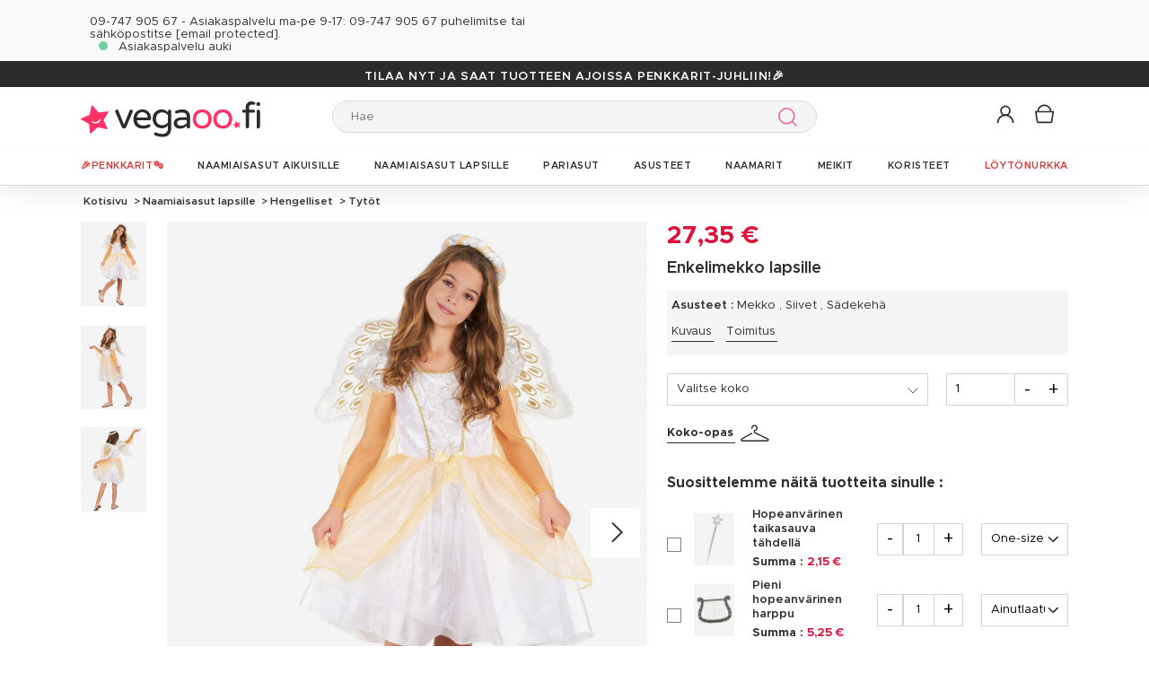

--- FILE ---
content_type: text/html; charset=UTF-8
request_url: https://www.vegaoo.fi/p-173710-enkelimekko-lapsille.html
body_size: 45617
content:
<!DOCTYPE html>
<html lang="fi">
    <head data-site_lg="15"
          data-code_iso="FIN"
          data-locale="fi-FI"
          data-is_connected="0"
          data-auth_method=""
    >
        <meta charset="UTF-8;" />
        <meta name="msvalidate.01" content="58BC1B7022D1CB999463A6373C0E01D5" />
        <link rel="shortcut icon" href="/bundles/dgtmain/image/V5/favicon.png" />
        <link rel="apple-touch-icon" href="/bundles/dgtmain/image/V5/favicon.png"/>
        <meta name="viewport" content="width=device-width, initial-scale=1.0, maximum-scale=5.0" />
                        <meta name="facebook-domain-verification" content="v2mgxxvdni32n8a0v8u10fh7n1bjl5">
        
                    <title>Enkelimekko lapsille - Vegaoo</title>
<meta name="description" content="Enkelimekko lapsille - Vegaoo. Netin suurin valikoima naamiaisasuja ja juhlatarvikkeita huippuhinnoin! Löydä myös vinkit ja ideat vuoden upeimpiin teemajuhliin pääsiäisestä Oktoberfestiin, aina Halloweeniin asti!">
    <link rel="alternate" hreflang="fr" href="https://www.deguisetoi.fr/p-173710-deguisement-ange-fille.html" />
    <link rel="alternate" hreflang="es" href="https://www.vegaoo.es/p-173710-disfraz-angel-nina.html" />
    <link rel="alternate" hreflang="it" href="https://www.vegaoo.it/p-173710-costume-angelo-bambina.html" />
    <link rel="alternate" hreflang="de" href="https://www.vegaoo.de/p-173710-engelskostum-fur-madchen.html" />
    <link rel="alternate" hreflang="fr-be" href="https://www.deguisetoi.be/p-173710-deguisement-ange-blanc-et-dore-fille.html" />
    <link rel="alternate" hreflang="nl-be" href="https://www.vegaoo.be/p-173710-engel-kostuum-met-vleugels-voor-meisjes.html" />
    <link rel="alternate" hreflang="pt" href="https://www.vegaoo.pt/p-173710-disfarce-de-anjo-para-menina.html" />
    <link rel="alternate" hreflang="nl" href="https://www.vegaoo.nl/p-173710-engelenkostuum-voor-meisjes.html" />
    <link rel="alternate" hreflang="sv" href="https://www.vegaoo.se/p-173710-ljuvlig-angladrakt-for-barn-juldrakt.html" />
    <link rel="alternate" hreflang="da" href="https://www.vegaoo.dk/p-173710-kostume-engel-til-piger.html" />
    <link rel="alternate" hreflang="fi" href="https://www.vegaoo.fi/p-173710-enkelimekko-lapsille.html" />
    <link rel="alternate" hreflang="pl" href="https://www.vegaoo.pl/p-173710-kostium-bialo-zloty-aniol-dla-dziewczynki.html" />
    <link rel="alternate" hreflang="el" href="https://www.vegaoo.gr/p-173710-leuke-kai-chryse-stole-angelou-gia-koritsia.html" />
    <link rel="alternate" hreflang="fr-ch" href="https://www.deguisetoi.ch/p-173710-deguisement-ange-blanc-et-dore-fille.html" />
    <link rel="canonical" href="https://www.vegaoo.fi/p-173710-enkelimekko-lapsille.html" />
<meta property="og:type" content="website" />
<meta property="og:title" content="Enkelimekko lapsille - Vegaoo" />
    <meta property="og:image" content="https://cdn.vegaoo.fi/images/rep_art/gra/173/7/173710/deguisement-ange-blanc-et-dore-fille_173710.jpg" />
    <meta property="og:url" content="https://www.vegaoo.fi/p-173710-enkelimekko-lapsille.html" />
<meta property="og:description" content="Enkelimekko lapsille - Vegaoo. Netin suurin valikoima naamiaisasuja ja juhlatarvikkeita huippuhinnoin! Löydä myös vinkit ja ideat vuoden upeimpiin teemajuhliin pääsiäisestä Oktoberfestiin, aina Halloweeniin asti!" />
    <meta name="p:domain_verify" content="3f98174cf11c45d88beb3e9810dbf6a9" />
<meta name="robots" content="index, follow" />
    <meta name="theme-color" content="#f36"/>

        
                    <script type="application/ld+json">
{
    "@context"          : "https://schema.org",
    "@type"             : "Product",
    "sku"               : "173710",
    "description"       : "Enkelin asuun kuuluu mekko, siivet ja sädekehä. Mekko on valkoinen ja siinä on kultaisia koristeita. Hihat ja hameen .päällysosa kultaista huntua. Siivet pysyvät selässä kuin reppu kahdela kuminauhalla. Niissä on myös kultaisia kuvioita ja pörröiset reunukset. Siipiä voi taivuttaa haluamaansa muotoon. Sädekehä sopii muun asun väreihin. Ihana enkeliasu vaikkapa joulujuhlaan, tai muihin naamiaisiin. (Kengät eivät sisälly asuun)",
    "name"              : "Enkelimekko lapsille",
    "mpn"               : "3Q1A",
    "image"             : [
                    "https://cdn.vegaoo.fi/images/rep_art/gra/173/7/173710/deguisement-ange-blanc-et-dore-fille_173710.jpg",                    "https://cdn.vegaoo.fi/images/rep_art/gra/173/7/173710/deguisement-ange-blanc-et-dore-fille_173710_1.jpg",                    "https://cdn.vegaoo.fi/images/rep_art/gra/173/7/173710/enkelimekko-lapsille_3.jpg"            ],
    "releaseDate"       : "2010-08-16",
            "material"          : "100% polyesteriä",
                    "offers" : [
                            {
                    "@type"           : "Offer",
                    "sku"             : "37653",                    "availability"    : "https://schema.org/InStock",
                    "price"           : "27.35",
                    "priceCurrency"   : "EUR",
                    "priceValidUntil" : "2026-01-16",
                    "url"             : "https://www.vegaoo.fi/p-173710-enkelimekko-lapsille.html"
                },                            {
                    "@type"           : "Offer",
                    "sku"             : "37654",                    "availability"    : "https://schema.org/InStock",
                    "price"           : "27.35",
                    "priceCurrency"   : "EUR",
                    "priceValidUntil" : "2026-01-16",
                    "url"             : "https://www.vegaoo.fi/p-173710-enkelimekko-lapsille.html"
                },                            {
                    "@type"           : "Offer",
                    "sku"             : "37655",                    "availability"    : "https://schema.org/InStock",
                    "price"           : "27.35",
                    "priceCurrency"   : "EUR",
                    "priceValidUntil" : "2026-01-16",
                    "url"             : "https://www.vegaoo.fi/p-173710-enkelimekko-lapsille.html"
                }                    ],
            "brand": {
        "@type": "Brand",
        "name": "vegaoo.fi"
    }
}
</script>

                    
                    

    <link rel="preload" as="image" href="https://cdn.vegaoo.fi/images/rep_art/moy_v5/173/7/173710/deguisement-ange-blanc-et-dore-fille_173710.jpg" />

                    
    <script>
        var dataLayer = window.dataLayer || [];
    </script>

    
    <!-- Google Tag Manager -->
    <script>
        (function(w,d,s,l,i){w[l]=w[l]||[];w[l].push({'gtm.start':new Date().getTime(),event:'gtm.js'});var f=d.getElementsByTagName(s)[0],j=d.createElement(s),dl=l!='dataLayer'?'&l='+l:'';j.async=true;j.src='https://kiwi.vegaoo.fi/o0kwof3yuusj7z1.js?awl='+i.replace(/^GTM-/, '')+dl;f.parentNode.insertBefore(j,f);})(window,document,'script','dataLayer','GTM-KT37CK2');
        </script>
    <script>dataLayer.push({
            'event': 'axeptio_init_country',
            'country': "fi"
        })</script>
    <!-- End Google Tag Manager -->

        
                        <script type="text/javascript" >
    var DgtJsRoutes = {
                    'dgt_cms_node_popins-news': '/popin-news'
                    , 'dgt_cms_node_popins-click-and-collect': '/popin-click-and-collect'
                    , 'dgt_user_client_commandes': '/s/oma-tili/commandes'
                    , 'dgt_user_client_commande': '/s/oma-tili/commande'
                    , 'dgt_user_client_commandesuivi': '/s/oma-tili/commande/suivi'
                    , 'dgt_user_client_login': '/s/oma-tili/login'
                    , 'dgt_user_client_logout': '/s/oma-tili/logout'
                    , 'ajax_registration_validation': '/ajax_registration_validation/{group}/{value}'
                    , 'dgt_user_client_register': '/s/oma-tili/register'
                    , 'dgt_user_client_account': '/s/oma-tili'
                    , 'dgt_user_client_codes': '/s/oma-tili/my-vouchers'
                    , 'dgt_user_client_validate_first_step_fast_register': '/s/validatefirststepfastregister/{fastRegisterStep}'
                    , 'dgt_user_client_paysue': '/s/oma-tili/paysue'
                    , 'dgt_user_client_orderreturn': '/s/oma-tili/commande/return'
                    , 'dgt_user_client_commanderetourechange': '/s/oma-tili/commande/retourechange'
                    , 'dgt_user_client_commanderetourconfirmation': '/s/oma-tili/commande/retourconfirmation'
                    , 'dgt_user_client_retourbon': '/s/returnvoucher/{commande}/{retour}/{client}'
                    , 'dgt_user_client_commanderetoursuivi': '/s/oma-tili/commande/retoursuivi'
                    , 'dgt_user_client_commanderetoursuppr': '/s/oma-tili/commande/retoursuppr'
                    , 'dgt_user_client_commanderetourneproduit': '/s/oma-tili/commande/retourne-produit'
                    , 'dgt_user_client_bonretourcoliposte': '/s/oma-tili/commande/bon-retour-coliposte/{idCommande}'
                    , 'dgt_user_client_commanderetourlist': '/s/oma-tili/commande/returns'
                    , 'dgt_user_client_process_return_request': '/s/oma-tili/commande/process-returns'
                    , 'dgt_main_main_linkmoncompte': '/s/linkmoncompte'
                    , 'dgt_main_main_checkconnexioncharge': '/s/checkconnexioncharge'
                    , 'dgt_main_main_checkdevisencours': '/s/checkdevisencours'
                    , 'dgt_main_main_index': '/'
                    , 'dgt_main_menugauche': '/s/main/menugauche'
                    , 'get_routes': '/s/get_routes'
                    , 'dgt_cart_step_four': '/cart/5steps/4'
                    , 'dgt_cart_step_four_mobile': '/cart/52steps/4'
                    , 'dgt_cart_step_four_modepaiement': '/cart/getmodepaiement'
                    , 'dgt_cart_step_four_recappanier': '/cart/updaterecappanier'
                    , 'dgt_cart_step_four_valid_payment': '/cart/5steps/valid_payment'
                    , 'dgt_cart_cart_stepper': '/cart/{version}steps/{step}'
                    , 'dgt_cart_cart_supprimer': '/cart/supprimer/{id}'
                    , 'dgt_cart_cart_recalculer': '/cart/recalculer'
                    , 'dgt_cart_cart_update_ligne_panier': '/cart/update_ligne_panier'
                    , 'dgt_cart_cart_formcgv': '/cart/cgv'
                    , 'dgt_cart_cart_codereduction': '/cart/codereduction'
                    , 'dgt_cart_cart_client_info': '/cart/client_info'
                    , 'dgt_cart_cart_carrouselcart': '/cart/carrouselcart'
                    , 'dgt_cart_init_commande': '/cart/initcommande/{type}'
                    , 'dgt_cart_from_commande': '/cart/fromcommande/{orderId}'
                    , 'dgt_cart_cart_form_send_trustedshop_email': '/cart/send_trustedshop_email'
                    , 'dgt_cart_client_inscription': '/cart/inscription'
                    , 'dgt_cart_client_checkemail': '/cart/checkemail'
                    , 'dgt_cart_client_modifieradressefacturation': '/cart/modifieradressefacturation'
                    , 'dgt_cart_livraison_formpayslivraison': '/cart/pays'
                    , 'dgt_cart_livraison_formcplivraison': '/cart/formcplivraison'
                    , 'dgt_cart_livraison_formmodelivraison': '/cart/modelivraison'
                    , 'dgt_cart_livraison_formadresselivraison': '/cart/adresselivraison'
                    , 'dgt_cart_livraison_display_adresse_livraison': '/cart/display_adresse_livraison'
                    , 'dgt_cart_livraison_modifieradresselivrpointrelais': '/cart/modifieradresselivrpointrelais'
                    , 'dgt_cart_livraison_ajouteradresse': '/cart/ajouteradresse'
                    , 'dgt_cart_livraison_modifieradresse': '/cart/modifieradresse'
                    , 'dgt_cart_livraison_settypeadresselivraison': '/cart/settypeadresselivraison'
                    , 'dgt_cart_livraison_setpointrelais': '/cart/setpointrelais'
                    , 'dgt_cart_livraison_reset_relais': '/cart/resetrelais'
                    , 'dgt_cart_livraison_listpointrelais': '/cart/listpointrelais'
                    , 'dgt_cart_pickup_locations_postal': '/cart/pickup/locations/postal/{agencies}/{countryCode}/{postalCode}'
                    , 'dgt_cart_pickup_locations_coordinate': '/cart/pickup/locations/coordinates/{agencies}/{countryCode}/{longitude}/{latitude}'
                    , 'dgt_cart_paiement_formmodepaiementsitepays': '/cart/modepaiement'
                    , 'dgt_show_cart': '/cart/'
                    , 'dgt_show_express_button': '/cart/express_button'
                    , 'dgt_cart_express_connect': '/cart/express_connect/{service}-{method}'
                    , 'dgt_cart_paiement_retour_paiement': '/cart/retourpaiement'
                    , 'dgt_cart_postalcode_search': '/cart/postalcodesearch/{cp}/{country}/{formSource}'
                    , 'dgt_devis_start': '/s/devis/start'
                    , 'dgt_devis_display': '/s/devis'
                    , 'dgt_devis_valider': '/s/devis/valider'
                    , 'dgt_devis_setdatelivraisonsouhaitee': '/s/devis/setdatelivraisonsouhaitee'
                    , 'dgt_devis_emptycart': '/s/devis/emptycart/{emptyCart}'
                    , 'dgt_payment_payment_formcbinterne': '/paiement/{method}/formcbinterne'
                    , 'dgt_cart_paiement_klarna_init_session': '/paiement/klarna_init_session'
                    , 'dgt_cart_paiement_klarna_get_authorize_data': '/paiement/klarna_authorize_data'
                    , 'dgt_payment_payment_handle_adyen_form_cb_interne': '/paiement/handleadyenformcbinterne'
                    , 'dgt_contact_contact': '/s/ota-yhteytta'
                    , 'dgt_contact_contactform': '/s/ota-yhteytta/form'
                    , 'dgt_contact_contacttheme': '/s/ota-yhteytta/theme'
                    , 'dgt_contact_contactdetail': '/s/ota-yhteytta/detail'
                    , 'dgt_produit_produit_carrousellastvisitedproducts': '/produit/carrousellastvisitedproducts'
                    , 'dgt_produit_produit_grilletaille': '/produit/{idProduit}/grilletaille'
                    , 'dgt_produit_produit_popinalertedispo': '/produit/{idProduit}/{idReference}/popinalertedispo'
                    , 'dgt_produit_popinalertedisporupture': '/produit/{idReference}/popinalertedisporupture'
                    , 'dgt_produit_alertedispo': '/produit/{idProduit}/alertedispo'
                    , 'dgt_listing_multi_filter': '/listing/multifilter'
            };
</script>
    <script src="/bundles/dgtjsrouting/js/dgt_jsrouting.js"></script>

            
    <script type="text/javascript" src="/assets/js/a593b8a-e4fb31b.js"></script>

    <script type="text/javascript" src="/assets/js/bd2e51b-3722397.js"></script>

    <script type="text/javascript" src="/assets/js/0728941-bf440a8.js" defer></script>

    <script >
                        let isFbConnected = false;
        const fbLoginPath = "/s/connect/facebook";

        window.fbAsyncInit = function() {
            // init the FB JS SDK
            FB.init({
                appId      : '660857380769795',                        // App ID from the app dashboard
                status     : true,                                 // Check Facebook Login status
                xfbml      : true,                                 // Look for social plugins on the page
                popin      : true,
                version    : 'v16.0'
            });

            FB.getLoginStatus( function(response) {
                if (response.status === 'connected') {
                    isFbConnected = true;
                } else {
                    if (AUTH.isConnected() && AUTH.authMethod() === 'Facebook') {
                        document.location = "/s/oma-tili/logout";
                    }
                }
            }, true);
        };

        // Load the SDK asynchronously
        (function(d, s, id){
            var js, fjs = d.getElementsByTagName(s)[0];
            if (d.getElementById(id)) {return;}
            js = d.createElement(s); js.id = id;
            js.src = "//connect.facebook.net/fi_FI/all.js";
            fjs.parentNode.insertBefore(js, fjs);
        }(document, 'script', 'facebook-jssdk'));


        function fbLogin() {
            if (isFbConnected) {
                document.location = fbLoginPath;
            } else {
                // not_authorized
                FB.login(function(response) {
                    if (response.authResponse) {
                        document.location = fbLoginPath;
                    }
                }, {scope: 'email'});
            }
        }
    </script>


        
            <script type="text/javascript" src="/assets/js/5e3442c-7536983.js" defer></script>
    
            <script data-main="/assets/bundles/dgtmain/js/require/main.js" src="/assets/js/e7e6a10-c4334e3.js"></script>
<script>
    need.config({
        rootUrl: ""
    });
</script>

                        <link href="/assets/css/bee788f-a73aed9.css" rel="stylesheet">

                                
            <link rel="stylesheet" href="/assets/css/f201997-e4fb31b.css" />
            <script type="application/ld+json">
    {
        "@context": "https://schema.org",
        "@type": "Organization",
        "name": "vegaoo.fi",
        "url": "https://www.vegaoo.fi/",
        "logo": "https://cdn.vegaoo.fi/public/images/layout/15/logo.gif",
        "contactPoint": [{
            "@type": "ContactPoint",
            "telephone": "",
            "contactType": "customer support"
        }]
            }
</script>
    </head>

        
    <body
            data-page-type="produit"          data-tags="ga4" data-trigger="onload" data-event="page_view" data-event-data="{&quot;environnement&quot;:&quot;prod&quot;,&quot;langue&quot;:&quot;fi&quot;,&quot;country&quot;:&quot;FI&quot;,&quot;page_category&quot;:&quot;Product&quot;}"
          class="
                                                                             FIN
                    
                                     page-product "
          data-version="V5"
    >
<span
    id="shipping_data"
    style="display: none"
    data-shipping_date_before_limit="1768528800"
    data-shipping_date_after_limit="1768852800"
    data-hour_limit="16"
    data-tomorrow="1768549944"
    data-locale="fi_FI"
></span>

                    
    <!-- Google Tag Manager (noscript) -->
    <noscript><iframe src="https://kiwi.vegaoo.fi/ns.html?id=GTM-KT37CK2" height="0" width="0" style="display:none;visibility:hidden"></iframe></noscript>
    <!-- End Google Tag Manager -->

        
        <svg style="position: absolute; width: 0; height: 0; overflow: hidden;" version="1.1" xmlns="http://www.w3.org/2000/svg" xmlns:xlink="http://www.w3.org/1999/xlink">
    <defs>
        <symbol id="icon-tiktok-KM" viewBox="0 0 2500 2500">
            <title>Tiktok</title>
            <path d="M2202.38,0H297.62C133.51,0,0,133.51,0,297.62V2202.38C0,2366.49,133.51,2500,297.62,2500H2202.38c164.11,0,297.62-133.51,297.62-297.62V297.62C2500,133.51,2366.49,0,2202.38,0M1964.64,1090.65q-20.48,2-41.07,2.09a445.94,445.94,0,0,1-373.15-201.67V1577.8c0,280.32-227.25,507.56-507.56,507.56S535.3,1858.12,535.3,1577.8s227.24-507.56,507.56-507.56h0c10.59,0,21,1,31.37,1.61V1322c-10.42-1.25-20.66-3.15-31.37-3.15-143.07,0-259,116-259,259s116,259,259,259,269.46-112.73,269.46-255.83l2.5-1166.31h239.29c22.56,214.58,195.58,382.19,410.77,397.92v278" />
        </symbol>
        <symbol id="icon-tiktok-DGT" viewBox="0 0 2500 2500">
            <title>Tiktok</title>
            <path d="M2202.38 0H297.62C133.51 0 0 133.51 0 297.62V2202.38C0 2366.49 133.51 2500 297.62 2500H2202.38c164.11 0 297.62-133.51 297.62-297.62V297.62C2500 133.51 2366.49 0 2202.38 0M1964.64 1090.65q-20.48 2-41.07 2.09a445.94 445.94 0 0 1-373.15-201.67V1577.8c0 280.32-227.25 507.56-507.56 507.56S535.3 1858.12 535.3 1577.8s227.24-507.56 507.56-507.56h0c10.59 0 2  1 31.37 1.61V1322c-10.42-1.25-20.66-3.15-31.37-3.15-143.07 0-259 116-259 259s116 259 259 259 269.46-112.73 269.46-255.83l2.5-1166.31h239.29c22.56 214.58 195.58 382.19 410.77 397.92v278" />
        </symbol>
        <symbol id="icon-pinterest" viewBox="0 0 24 24">
            <title>Pinterest</title>
            <path d="M12 0a12 12 0 0 0-4.37 23.17c-.1-.95-.2-2.4.04-3.44l1.4-5.96s-.35-.72-.35-1.78c0-1.67.96-2.92 2.17-2.92 1.02 0 1.52.77 1.52 1.7 0 1.02-.66 2.56-1 3.99-.28 1.2.6 2.17 1.78 2.17 2.13 0 3.77-2.25 3.77-5.5 0-2.87-2.06-4.88-5.01-4.88a5.2 5.2 0 0 0-5.42 5.2c0 1.04.4 2.14.9 2.74.1.12.1.23.08.35l-.34 1.36c-.05.22-.17.27-.4.16-1.5-.7-2.43-2.89-2.43-4.65 0-3.78 2.75-7.26 7.92-7.26 4.17 0 7.4 2.97 7.4 6.93 0 4.14-2.6 7.46-6.22 7.46-1.22 0-2.36-.63-2.75-1.37l-.75 2.85c-.27 1.04-1 2.35-1.5 3.15A12.03 12.03 0 0 0 24 12 12 12 0 0 0 12 0z" fill-rule="evenodd" clip-rule="evenodd"/>
        </symbol>
        <symbol id="icon-twitter" viewBox="0 0 24 24">
            <title>Twitter</title>
            <path d="M24 4.557c-.883.392-1.832.656-2.828.775 1.017-.609 1.798-1.574 2.165-2.724-.951.564-2.005.974-3.127 1.195-.897-.957-2.178-1.555-3.594-1.555-3.179 0-5.515 2.966-4.797 6.045-4.091-.205-7.719-2.165-10.148-5.144-1.29 2.213-.669 5.108 1.523 6.574-.806-.026-1.566-.247-2.229-.616-.054 2.281 1.581 4.415 3.949 4.89-.693.188-1.452.232-2.224.084.626 1.956 2.444 3.379 4.6 3.419-2.07 1.623-4.678 2.348-7.29 2.04 2.179 1.397 4.768 2.212 7.548 2.212 9.142 0 14.307-7.721 13.995-14.646.962-.695 1.797-1.562 2.457-2.549z"/>
        </symbol>
        <symbol id="icon-youtube" viewBox="0 0 24 24">
            <title>Youtube</title>
            <path d="M19.615 3.184c-3.604-.246-11.631-.245-15.23 0-3.897.266-4.356 2.62-4.385 8.816.029 6.185.484 8.549 4.385 8.816 3.6.245 11.626.246 15.23 0 3.897-.266 4.356-2.62 4.385-8.816-.029-6.185-.484-8.549-4.385-8.816zm-10.615 12.816v-8l8 3.993-8 4.007z"/>
        </symbol>
        <symbol id="icon-facebook" viewBox="0 0 24 24">
            <title>Facebook</title>
            <path d="M22.675 0h-21.35c-.732 0-1.325.593-1.325 1.325v21.351c0 .731.593 1.324 1.325 1.324h11.495v-9.294h-3.128v-3.622h3.128v-2.671c0-3.1 1.893-4.788 4.659-4.788 1.325 0 2.463.099 2.795.143v3.24l-1.918.001c-1.504 0-1.795.715-1.795 1.763v2.313h3.587l-.467 3.622h-3.12v9.293h6.116c.73 0 1.323-.593 1.323-1.325v-21.35c0-.732-.593-1.325-1.325-1.325z"/>
        </symbol>
        <symbol id="icon-instagram" viewBox="0 0 24 24">
            <title>Instagram</title>
            <path d="M12 2.16c3.2 0 3.58.01 4.85.07 3.25.15 4.77 1.7 4.92 4.92.06 1.27.07 1.65.07 4.85 0 3.2-.01 3.58-.07 4.85-.15 3.23-1.66 4.77-4.92 4.92-1.27.06-1.64.07-4.85.07a83 83 0 0 1-4.85-.07c-3.26-.15-4.77-1.7-4.92-4.92A82.98 82.98 0 0 1 2.16 12a84 84 0 0 1 .07-4.85c.15-3.23 1.67-4.77 4.92-4.92A84.4 84.4 0 0 1 12 2.16zM12 0C8.74 0 8.33.01 7.05.07 2.7.27.27 2.7.07 7.05A84.29 84.29 0 0 0 0 12c0 3.26.01 3.67.07 4.95.2 4.36 2.62 6.78 6.98 6.98 1.28.06 1.7.07 4.95.07 3.26 0 3.67-.01 4.95-.07 4.35-.2 6.78-2.62 6.98-6.98.06-1.28.07-1.7.07-4.95 0-3.26-.01-3.67-.07-4.95C23.73 2.7 21.3.27 16.95.07A84.33 84.33 0 0 0 12 0zm0 5.84a6.16 6.16 0 1 0 0 12.32 6.16 6.16 0 0 0 0-12.32zM12 16a4 4 0 1 1 0-8 4 4 0 0 1 0 8zm6.4-11.85a1.44 1.44 0 1 0 0 2.89 1.44 1.44 0 0 0 0-2.89z"/>
        </symbol>
        <symbol id="icon-location" viewBox="0 0 24 24">
            <title>Location</title>
            <path d="M5.000,6.875 C3.964,6.875 3.125,6.036 3.125,5.000 C3.125,3.964 3.964,3.125 5.000,3.125 C6.036,3.125 6.875,3.964 6.875,5.000 C6.875,6.036 6.036,6.875 5.000,6.875 ZM5.000,0.000 C2.376,0.000 -0.000,2.127 -0.000,4.751 C-0.000,7.375 2.168,10.508 5.000,15.000 C7.832,10.508 10.000,7.375 10.000,4.751 C10.000,2.127 7.624,0.000 5.000,0.000 Z"/>
        </symbol>
        <symbol id="icon-cross" viewBox="0 0 24 24">
            <title>Close</title>
            <path d="M24 21.6L21.6 24 12 14.4 2.4 24 0 21.6 9.6 12 0 2.4 2.4 0 12 9.6 21.6 0 24 2.4 14.4 12l9.6 9.6z"/>
        </symbol>
        <symbol id="icon-cross-alternate" viewBox="0 0 24 24">
            <title>Close alternate</title>
            <path d="M23.31,1.69A.92.92,0,0,0,22,.43l-9.71,10.3L1.54.61A.92.92,0,0,0,.25.65a.91.91,0,0,0,0,1.29L11,12.06l-9.47,10a.91.91,0,0,0,1.33,1.25l9.47-10,10.11,9.54a.92.92,0,1,0,1.26-1.34L13.6,12Z" transform="translate(0)" style="fill-rule:evenodd"/>
        </symbol>
        <symbol id="icon-search" viewBox="0 0 22 22">
            <title>Search</title>
            <circle fill="none" stroke="currentColor" stroke-linecap="round" stroke-linejoin="round" stroke-width="1.5" cx="8.87" cy="8.87" r="8.12"/>
            <line fill="none" stroke="currentColor" stroke-linecap="round" stroke-linejoin="round" stroke-width="1.5" x1="19.02" y1="19.02" x2="14.6" y2="14.6"/>
        </symbol>
        <symbol id="icon-arrow" viewBox="0 0 24 24">
            <title>Arrow</title>
            <path d="M24 12l-6.5 6.5-1.1-1.1 4.3-4.3H.1v-1.5h21.3l-5-5 1.1-1.1 5.4 5.4L24 12z"/>
        </symbol>
        <symbol id="icon-heart" viewBox="-1 -1 26 26">
            <title>Heart</title>
            <path stroke-width="2" d="M11.23 20.73c-.2-.13-.55-.39-1.2-.98-1.26-1.2-3.53-3.62-7.69-8.48l-.01-.01-.01-.01a6.46 6.46 0 01-1.69-4.4c0-1.68.6-3.24 1.7-4.41a5.44 5.44 0 018.5.48l.5.67.5-.67c.13-.16.26-.33.42-.48a5.43 5.43 0 018.09 0 6.38 6.38 0 011.7 4.41c0 1.68-.6 3.24-1.7 4.41v.01l-.01.01a126.39 126.39 0 01-7.69 8.47c-.63.59-1 .87-1.18.98h-.23z"/>
        </symbol>
        <symbol id="icon-star" viewBox="-1 -1 24 24">
            <path fill="currentColor" stroke-width="2" stroke-miterlimit="10" d="M9.79.84l2.23,4.52c.09.18.26.3.46.33l4.99.72c.5.07.7.69.34,1.04l-3.61,3.52c-.14.14-.21.34-.17.54l.85,4.97c.09.5-.44.88-.88.64l-4.46-2.35c-.18-.09-.39-.09-.57,0l-4.46,2.35c-.45.23-.97-.14-.88-.64l.85-4.97c.03-.2-.03-.4-.17-.54L.68,7.45c-.36-.35-.16-.96.34-1.04l4.99-.72c.2-.03.37-.15.46-.33L8.7.84c.22-.45.87-.45,1.09,0Z"/>
        </symbol>
        <symbol id="icon-star-empty" viewBox="-1 -1 24 24">
            <path fill="none" stroke-width="2" stroke-miterlimit="10" d="M9.79.84l2.23,4.52c.09.18.26.3.46.33l4.99.72c.5.07.7.69.34,1.04l-3.61,3.52c-.14.14-.21.34-.17.54l.85,4.97c.09.5-.44.88-.88.64l-4.46-2.35c-.18-.09-.39-.09-.57,0l-4.46,2.35c-.45.23-.97-.14-.88-.64l.85-4.97c.03-.2-.03-.4-.17-.54L.68,7.45c-.36-.35-.16-.96.34-1.04l4.99-.72c.2-.03.37-.15.46-.33L8.7.84c.22-.45.87-.45,1.09,0Z"/>
        </symbol>
        <symbol id="icon-star-half" viewBox="-1 -1 24 24">
            <path fill="currentColor" stroke-width="2" d="M9.24,14.7c-.1,0-.19.02-.28.07l-4.46,2.35c-.45.23-.97-.14-.88-.64l.85-4.97c.03-.2-.03-.4-.17-.54L.68,7.45c-.36-.35-.16-.96.34-1.04l4.99-.72c.2-.03.37-.15.46-.33L8.7.84c.11-.23.33-.34.55-.34v14.2Z"/>
            <path fill="none" stroke-width="2" stroke-miterlimit="10"  d="M9.79.84l2.23,4.52c.09.18.26.3.46.33l4.99.72c.5.07.7.69.34,1.04l-3.61,3.52c-.14.14-.21.34-.17.54l.85,4.97c.09.5-.44.88-.88.64l-4.46-2.35c-.18-.09-.39-.09-.57,0l-4.46,2.35c-.45.23-.97-.14-.88-.64l.85-4.97c.03-.2-.03-.4-.17-.54L.68,7.45c-.36-.35-.16-.96.34-1.04l4.99-.72c.2-.03.37-.15.46-.33L8.7.84c.22-.45.87-.45,1.09,0Z"/>
        </symbol>
        <symbol id="icon-grid-size" viewBox="-1 0 40 19">
            <path fill="none" stroke="#2b2b2b" stroke-linecap="round" stroke-linejoin="round" stroke-width="1.4" d="M12.7,3.77c0-.08-.01-.16-.01-.24,0-1.54,1.24-2.78,2.78-2.78s2.78,1.24,2.78,2.78-1.24,2.78-2.78,2.78h-.05v2.14l14.71,7.13c1.14.47.81,2.17-.43,2.17H1.88c-1.24,0-1.57-1.71-.42-2.17l11.03-6.16"/>
        </symbol>
        <symbol id="icon-cart" viewBox="0 0 24 24">
            <path fill="none" stroke-miterlimit="10" stroke-width="1.5" d="M17.97,7.57l-1.36,9.52c-.09.6-.6,1.05-1.21,1.05H3.41c-.61,0-1.13-.41-1.21-1.05L.8,7.57h17.11Z"/>
            <path fill="none" stroke-miterlimit="10" stroke-width="1.5" d="M15.62,7.57s0-.05,0-.08c0-3.51-2.85-6.36-6.36-6.36S2.91,3.98,2.91,7.49c0,.03,0,.05,0,.08"/>
         </symbol>
        <symbol id="icon-credit-card" viewBox="0 0 24 24">
            <path d="M1.66,5H22.35a.83.83,0,0,1,.83.82v.83H.83V5.79A.83.83,0,0,1,1.66,5ZM.83,7.45H23.18V9.1H.83Zm0,2.48v8.28a.83.83,0,0,0,.83.83H22.35a.83.83,0,0,0,.83-.83V9.93ZM0,5.79A1.65,1.65,0,0,1,1.66,4.14H22.35A1.65,1.65,0,0,1,24,5.79V18.21a1.65,1.65,0,0,1-1.65,1.65H1.66A1.65,1.65,0,0,1,0,18.21Zm4.14,8.28h9.93v1.66H4.14Zm-.83,0a.83.83,0,0,1,.83-.83h9.93a.83.83,0,0,1,.83.83v1.66a.83.83,0,0,1-.83.82H4.14a.83.83,0,0,1-.83-.82Z" style="fill-rule:evenodd"/>
        </symbol>
        <symbol id="icon-exchange" viewBox="0 0 24 24">
            <path d="M7,.88A.52.52,0,0,0,6.3.15L1.89,4.56a.52.52,0,0,0,0,.73L6.3,9.7A.52.52,0,1,0,7,9L3.49,5.44H21.74a.52.52,0,1,0,0-1H3.49ZM17.7,14.3A.52.52,0,0,0,17,15l3.54,3.53H2.26a.52.52,0,1,0,0,1H20.51L17,23.12a.52.52,0,0,0,.73.73l4.41-4.41a.52.52,0,0,0,0-.73Z" style="fill-rule:evenodd"/>
        </symbol>
        <symbol id="icon-cheque" viewBox="0 0 24 24">
            <path d="M.11,12.16a.33.33,0,0,1,0-.47L1.2,10.42V6.9a.67.67,0,0,1,.67-.67h3l1-1.09a.33.33,0,0,1,.5.44l-.57.65h.37l.37-.42a.33.33,0,0,1,.47,0,.34.34,0,0,1,0,.45h16.3A.67.67,0,0,1,24,6.9V18.3a.67.67,0,0,1-.67.67H1.87a.67.67,0,0,1-.67-.67V12.85a.33.33,0,0,1-.42,0,.34.34,0,0,1,0-.47l.45-.51v-.42l-.61.7A.35.35,0,0,1,.11,12.16Zm1.76-.06v6.2H23.33V6.9H6.44ZM5.55,6.9,1.87,11.09v-.42L5.18,6.9ZM1.87,9.65,4.29,6.9H1.87Zm2.35,2.62a.34.34,0,0,0,0,.67h8.72a.34.34,0,0,0,0-.67ZM3.89,16a.33.33,0,0,1,.33-.33h11.4a.34.34,0,0,1,0,.67H4.22A.34.34,0,0,1,3.89,16Zm13.74-.33a.34.34,0,0,0,0,.67H21a.34.34,0,1,0,0-.67Z" transform="translate(0)" style="fill-rule:evenodd"/>
        </symbol>
        <symbol id="icon-mandat" viewBox="0 0 24 24">
            <path d="M14.72.91H9.28V3.62h5.44ZM8.38.91v.45H3.85A1.36,1.36,0,0,0,2.49,2.72V22.64A1.36,1.36,0,0,0,3.85,24h16.3a1.36,1.36,0,0,0,1.36-1.36V2.72a1.36,1.36,0,0,0-1.36-1.36H15.62V.91a.9.9,0,0,0-.9-.91H9.28A.9.9,0,0,0,8.38.91ZM3.85,2.26H8.38V3.62a.9.9,0,0,0,.9.91h5.44a.9.9,0,0,0,.9-.91V2.26h4.53a.46.46,0,0,1,.45.46V22.64a.46.46,0,0,1-.45.46H3.85a.46.46,0,0,1-.45-.46V2.72A.46.46,0,0,1,3.85,2.26ZM6.11,8.69a.37.37,0,0,1,.37-.36H17.34a.37.37,0,0,1,.37.36.38.38,0,0,1-.37.37H6.48A.38.38,0,0,1,6.11,8.69Zm0,3.63A.37.37,0,0,1,6.48,12H17.34a.36.36,0,1,1,0,.72H6.48A.37.37,0,0,1,6.11,12.32Zm.37,3.26a.36.36,0,1,0,0,.72H17.34a.36.36,0,1,0,0-.72Zm-.37,4a.37.37,0,0,1,.37-.36H17.34a.37.37,0,0,1,.37.36.38.38,0,0,1-.37.37H6.48A.38.38,0,0,1,6.11,19.56Z" style="fill-rule:evenodd"/>
        </symbol>
        <symbol id="icon-user" viewBox="-1 -1 26 26">
            <g fill="none" stroke-miterlimit="10" stroke-width="2">
              <circle cx="10.34" cy="6.2" r="5.57"/>
              <path d="M20.06 21.48a9.71 9.71 0 00-19.42 0"/>
            </g>
        </symbol>
        <symbol id="icon-arrow-small" viewBox="0 0 24 24">
            <path d="M18.2 12l-1.4 1.5-9.7 10L5.8 22l9.7-10L5.8 2 7.2.5l9.7 10 1.3 1.5z"/>
        </symbol>
        <symbol id="icon-play" viewBox="0 0 24 24">
            <path d="M2.14 24V0l19.72 12L2.14 24zM4.31 3.89v16.22L17.63 12 4.31 3.89z"/>
        </symbol>
        <symbol id="icon-play-full" viewBox="0 0 24 24">
            <path d="M2.77,24V0L21.23,11.43Z"/>
        </symbol>
        <symbol id="icon-download" viewBox="0 0 24 24">
            <path d="M21.21 18.47v3.48H2.79v-3.48H1v5.27h22v-5.27zm-4-7.63l-1.27-1.27-3.04 3.05V0h-1.8v12.62L8.06 9.57l-1.27 1.27L12 16.05z"/>
        </symbol>
        <symbol id="icon-email" viewBox="0 0 24 24">
            <path d="M.3 3.5v16.7h23.4V3.5H.3zm19.2 1.9L12 10.6 4.5 5.4h15zM2.3 18.1V6.4L12 13l9.7-6.6v11.8s-19.4 0-19.4-.1z"/>
        </symbol>
        <symbol id="icon-share" viewBox="0 0 24 24">
            <circle fill="none" stroke="#2b2b2b" stroke-linejoin="round" stroke-linecap="round" stroke-width="1.5" cx="15.75" cy="3.75" r="3"/>
            <circle fill="none" stroke="#2b2b2b" stroke-linejoin="round" stroke-linecap="round" stroke-width="1.5" cx="3.75" cy="10.75" r="3"/>
            <circle fill="none" stroke="#2b2b2b" stroke-linejoin="round" stroke-linecap="round" stroke-width="1.5" cx="15.75" cy="17.75" r="3"/>
            <line fill="none" stroke="#2b2b2b" stroke-linejoin="round" stroke-linecap="round" stroke-width="1.5" x1="6.34" y1="12.26" x2="13.17" y2="16.24"/>
            <line fill="none" stroke="#2b2b2b" stroke-linejoin="round" stroke-linecap="round" stroke-width="1.5" x1="13.16" y1="5.26" x2="6.34" y2="9.24"/>
        </symbol>
        <symbol id="icon-share-thicker" viewBox="0 0 24 24">
            <circle cx="16.95" fill="none" stroke-width="2" cy="19.78" r="2.83"/>
            <circle cx="7.05" fill="none" stroke-width="2" cy="11.3" r="2.83"/>
            <path d="M14.83,5.64,9.88,9.88" fill="none" stroke-width="2"/>
            <circle cx="16.95" fill="none" stroke-width="2" cy="4.22" r="2.83"/>
            <path d="M9.17,13.42l5.66,4.24" fill="none" stroke-width="2"/>
        </symbol>
        <symbol id="icon-checkmark" viewBox="0 0 24 24">
            <path stroke-width="2" d="M.61,12l8.11,8.55L23.4,3.46" style="fill:none;stroke-linecap:round;stroke-linejoin:round"/>
        </symbol>
        <symbol id="icon-checkmark-bold" viewBox="0 0 24 24">
            <path stroke-width="3" d="M.61,12l8.11,8.55L23.4,3.46" style="fill:none;stroke-linecap:round;stroke-linejoin:round"/>
        </symbol>
        <symbol id="icon-checkmark-bold-rounded" viewBox="0 0 55 55">
            <path stroke-width="5" d="M15 27.8485L23.8942 37.697L40 18" style="fill:none;stroke-linecap:round;stroke-linejoin:round"/>
        </symbol>
        <symbol id="icon-attach-file" viewBox="0 0 24 24">
            <path d="M16.8,7.68V19.2a4.8,4.8,0,0,1-9.6,0V3.36a3.36,3.36,0,1,1,6.72,0V19.2a1.92,1.92,0,0,1-3.84,0V3.36a.48.48,0,0,1,.48-.48.49.49,0,0,1,.48.48V19.2a1,1,0,0,0,1.92,0V3.36a2.4,2.4,0,0,0-4.8,0V19.2a3.84,3.84,0,0,0,7.68,0V7.68a.48.48,0,0,1,.48-.48A.49.49,0,0,1,16.8,7.68Z" />
        </symbol>
        <symbol id="icon-crosshair" viewBox="0 0 24 24">
            <path d="M12 23.797C5.495 23.797.203 18.505.203 12S5.495.203 12 .203 23.797 5.495 23.797 12 18.505 23.797 12 23.797zm0-22.594C6.046 1.203 1.203 6.046 1.203 12c0 5.953 4.843 10.797 10.797 10.797 5.953 0 10.797-4.844 10.797-10.797 0-5.954-4.844-10.797-10.797-10.797z"/><path  d="M17.084 11.435h-4.519V6.916h-1.13v4.519H6.916v1.13h4.519v4.519h1.13v-4.519h4.519z"/>
        </symbol>
        <symbol id="icon-house" viewBox="0 0 24 24">
            <title>House</title>
            <path d="M.615.941H0V22.971h14.067v.087h6.822v-.087H24V.941H.615zm20.273 20.8h1.881V5.125H1.231V21.74h12.836V11.437h6.822v10.304zm-1.16 0h-4.502v-9.143h4.502v9.143zM1.231 3.895V2.172h21.538v1.723H1.231zm1.985 7.77H11.676v6.121H3.216v-6.121zm1.198 1.198v3.724h6.063v-3.724H4.414z" fill-rule="evenodd" clip-rule="evenodd"/>
        </symbol>
        <symbol id="icon-double-arrow" viewBox="0 0 24 24">
            <title>Double Arrow</title>
            <path d="M7.029.875A.513.513 0 006.304.15l-4.41 4.41c-.2.2-.2.525 0 .725l4.41 4.41a.513.513 0 00.725-.725L3.494 5.436h18.249a.513.513 0 000-1.026H3.494L7.029.875zm10.667 13.429a.513.513 0 00-.725.725l3.535 3.535H2.256a.513.513 0 000 1.026h18.25l-3.535 3.535a.513.513 0 00.725.725l4.41-4.41a.514.514 0 000-.726l-4.41-4.41z" fill-rule="evenodd" clip-rule="evenodd"/>
        </symbol>
        <symbol id="icon-cardboard" viewBox="0 0 24 24">
            <title>cardboard</title>
            <path d="M8.924 0h-.205L.312 3.969c-.308.107-.308.536-.205.751L2.67 7.937.107 11.155c-.205.215-.103.644.205.751l2.563 1.287v6.329c0 .215.103.429.308.429l8.612 3.969c.103.107.308.107.41 0l8.612-3.969c.205-.107.308-.215.308-.429v-6.329l2.563-1.287c.308-.107.308-.536.205-.751L21.33 7.937l2.563-3.218c.205-.215.103-.644-.205-.751L15.281 0h-.205c-.103 0-.205.107-.308.107L12 3.218 9.334.107C9.232 0 9.027 0 8.924 0zm-.102 1.073l2.461 2.682-7.69 3.54-2.256-2.683 7.485-3.539zm6.459 0l7.485 3.647-2.256 2.681-7.69-3.54 2.461-2.788zm-3.178 3.432l7.485 3.432-7.485 3.432-7.485-3.432 7.485-3.432zm-8.51 4.076l7.69 3.54-2.461 2.682-7.485-3.433 2.256-2.789zm17.019 0l2.256 2.682-7.485 3.647-2.461-2.682 7.69-3.647zm-9.022 4.72v9.439L3.9 19.2v-5.578l4.819 2.36c.205.107.41 0 .513-.107l2.358-2.574zm1.025 0l2.256 2.574c.103.107.41.215.513.107l4.819-2.36V19.2l-7.69 3.54v-9.439h.102z"/>
        </symbol>
        <symbol id="icon-print" viewBox="0 0 24 24">
            <title>Print</title>
            <path d="M4.651 6.72V1.004h13.392V6.72H4.651zm-.126 0a.398.398 0 00-.171-.037v.037h.171zm-.878 0V.913c0-.266.128-.49.276-.638A.913.913 0 014.56 0h13.573c.266 0 .49.128.638.276s.276.372.276.638v5.75a.543.543 0 01.035.057h.901a2.85 2.85 0 012.83 2.83v8.843a2.85 2.85 0 01-2.83 2.83h-.768v1.601c.092.363-.119.674-.231.802a1.2 1.2 0 01-.301.248.922.922 0 01-.447.125H4.663c-.283 0-.564-.097-.774-.308a1.08 1.08 0 01-.308-.774v-1.694h-.564a2.85 2.85 0 01-2.83-2.83V9.55c0-1.613 1.254-2.949 2.852-2.83h.608zm14.897 0v-.036a.393.393 0 00-.171.037h.171zM3.581 15.206v4.882h-.564c-.92 0-1.694-.774-1.694-1.694V9.55c0-1.052.79-1.768 1.647-1.696l.047.002h16.966c.92 0 1.694.774 1.694 1.694v8.843c0 .92-.774 1.694-1.694 1.694h-.768v-4.882c0-.283-.097-.564-.308-.774a1.08 1.08 0 00-.774-.308H4.663c-.283 0-.564.097-.774.308a1.083 1.083 0 00-.308.775zm1.136.054v7.604H18.08V15.26H4.717zm1.69 2.517c0-.286.231-.517.517-.517h8.74a.516.516 0 110 1.034h-8.74a.518.518 0 01-.517-.517zm.517 2.362a.516.516 0 100 1.034h8.74a.516.516 0 100-1.034h-8.74z" fill-rule="evenodd" clip-rule="evenodd"/>
        <symbol id="icon-paypal" viewBox="0 0 24 24">
            <path d="M4.56,0,0,20.6H6.06l1.47-6.84h4.31A8.43,8.43,0,0,0,20.35,7C21.41,2.2,18,0,14.86,0ZM21.41,4.16a6.18,6.18,0,0,1,.45,4.32,8.36,8.36,0,0,1-8.51,6.76H9L7.53,22.08H3.87L3.46,24H9.52L11,17.16H15.3a8.43,8.43,0,0,0,8.51-6.76C24.5,7.2,23.24,5.16,21.41,4.16ZM9.69,4.2h3a2.11,2.11,0,0,1,2,2.84l0,.08,0,.16-.08.12-.08.16-.08.12-.08.12V8l-.09.12-.08.12L14,8.36,14,8.48l-.12.12-.12.12-.09.08-.12.08L13.39,9l-.12.08-.12.12L13,9.28l-.12.08-.16.08-.12.08-.13.08h-.12l-.12,0-.16,0-.12,0-.17,0-.12,0H8.47Z" />
        </symbol>
        <symbol id="icon-amazon-pay" viewBox="0 0 24 24">
            <path d="M0,14.75c.09-.17.2-.19.38-.1.41.22.81.45,1.23.66a22.72,22.72,0,0,0,5,1.84,23.06,23.06,0,0,0,2.48.47,22.16,22.16,0,0,0,3.73.2,20.19,20.19,0,0,0,2-.15A23.44,23.44,0,0,0,21.28,16a.55.55,0,0,1,.36-.05.32.32,0,0,1,.16.55,2.72,2.72,0,0,1-.38.29,14.6,14.6,0,0,1-3.91,1.9,17.81,17.81,0,0,1-3,.7,16.23,16.23,0,0,1-2.09.19H11a18.44,18.44,0,0,1-2-.21,18.15,18.15,0,0,1-3.16-.83A17.54,17.54,0,0,1,.17,15.06,1.24,1.24,0,0,1,0,14.83v-.08ZM6.2,4.43,6,4.45a3.28,3.28,0,0,0-1.5.6l-.28.22s0,0,0-.06,0-.22,0-.32-.12-.27-.3-.27H3.45c-.27,0-.32.06-.32.33v8.42a.2.2,0,0,0,.19.2h.83a.2.2,0,0,0,.2-.2v-3l.09.07a2.72,2.72,0,0,0,2.39.62A2.4,2.4,0,0,0,8.55,9.68,4.09,4.09,0,0,0,9,7.93a4.57,4.57,0,0,0-.32-2A2.33,2.33,0,0,0,6.92,4.49l-.39-.06ZM4.34,6.09A.15.15,0,0,1,4.41,6,2.68,2.68,0,0,1,6.2,5.44a1.43,1.43,0,0,1,1.32,1,3.92,3.92,0,0,1,.19,1.31A3.86,3.86,0,0,1,7.55,9a1.53,1.53,0,0,1-1.67,1.13,2.79,2.79,0,0,1-1.47-.55.15.15,0,0,1-.07-.13c0-.56,0-1.12,0-1.68S4.35,6.65,4.34,6.09Zm8.08-1.66-.11,0a5.49,5.49,0,0,0-1.14.16c-.24.06-.47.15-.7.23a.29.29,0,0,0-.21.3c0,.13,0,.27,0,.4s.08.24.27.19.61-.17.92-.23a4.21,4.21,0,0,1,1.46,0,.92.92,0,0,1,.66.33,1.1,1.1,0,0,1,.21.65c0,.33,0,.66,0,1a.13.13,0,0,1,0,.06h0a6.63,6.63,0,0,0-1.25-.19,3.21,3.21,0,0,0-1.31.15,1.93,1.93,0,0,0-1.16,1,2.13,2.13,0,0,0-.15,1.22,1.65,1.65,0,0,0,.84,1.26,2.26,2.26,0,0,0,1.49.21,3.24,3.24,0,0,0,1.58-.73l.06,0c0,.15.05.29.08.43a.22.22,0,0,0,.21.21h.64a.21.21,0,0,0,.19-.19V6.48a3.12,3.12,0,0,0,0-.52,1.56,1.56,0,0,0-.74-1.2,2.18,2.18,0,0,0-.86-.28l-.42-.05ZM13.8,9.49a.13.13,0,0,1-.06.12,2.87,2.87,0,0,1-1.47.59,1.23,1.23,0,0,1-.66-.07.79.79,0,0,1-.49-.52,1.27,1.27,0,0,1,0-.77.91.91,0,0,1,.64-.62,2.33,2.33,0,0,1,1-.09c.32,0,.65.09,1,.14.06,0,.08,0,.08.1v.57C13.8,9.12,13.79,9.31,13.8,9.49ZM24,14.63a.44.44,0,0,0-.36-.33,3.72,3.72,0,0,0-.82-.16,5.7,5.7,0,0,0-1.54.08,4,4,0,0,0-1.57.62.5.5,0,0,0-.15.14.29.29,0,0,0,0,.16s.09.07.15.07h.08l.92-.1a7.5,7.5,0,0,1,1.34,0,2.3,2.3,0,0,1,.57.11.39.39,0,0,1,.3.41,3.21,3.21,0,0,1-.14.92,16.47,16.47,0,0,1-.62,1.79.56.56,0,0,0,0,.12c0,.11,0,.19.16.16a.35.35,0,0,0,.19-.1A6.26,6.26,0,0,0,23,18a5.38,5.38,0,0,0,1-2.2c0-.15,0-.29.08-.44ZM18.81,9.74c-.5-1.42-1-2.84-1.52-4.25-.07-.23-.16-.45-.24-.67a.26.26,0,0,0-.25-.19h-.9c-.1,0-.15.08-.13.18a.85.85,0,0,0,.08.24c.76,1.93,1.54,3.86,2.32,5.78a.53.53,0,0,1,0,.46c-.13.29-.23.6-.36.89a.93.93,0,0,1-.6.53,1.74,1.74,0,0,1-.6,0l-.3,0c-.13,0-.2.05-.2.19a2.54,2.54,0,0,0,0,.39.31.31,0,0,0,.29.36,5,5,0,0,0,.66.08,1.65,1.65,0,0,0,1.55-.85,5.56,5.56,0,0,0,.37-.73c.93-2.38,1.84-4.75,2.77-7.13a1.41,1.41,0,0,0,.06-.22c0-.11,0-.17-.15-.17h-.78a.3.3,0,0,0-.3.21L20.52,5c-.46,1.32-.91,2.64-1.37,4-.1.28-.2.57-.3.88A.51.51,0,0,0,18.81,9.74Z"/>
        </symbol>
        <symbol id="icon-facebook-f" viewBox="0 0 24 24">
            <path d="M14.24,24V13.07h4.47l.65-4.26H14.24V6.14c0-1.2.48-2.12,2.55-2.12H19.5V.15c-.63,0-2.23-.14-4-.14C12.12-.18,9.17,2,9,4.81a4.38,4.38,0,0,0,0,.81V8.81H4.5v4.26H9V24Z" transform="translate(0 0)" style="fill-rule:evenodd"/>
        </symbol>
        <symbol id="icon-google" viewBox="0 0 24 24">
            <path d="M12.24,10.28H23.81a11.3,11.3,0,0,1,.19,2C24,19.13,19.31,24,12.24,24A12.11,12.11,0,0,1,0,12,12.11,12.11,0,0,1,12.24,0a11.86,11.86,0,0,1,8.21,3.14L17.12,6.27a7,7,0,0,0-4.88-1.85,7.58,7.58,0,1,0,0,15.16c4.85,0,6.67-3.42,7-5.18h-7Z"/>
        </symbol>
        <symbol id="icon-safe" viewBox="0 0 24 24">
            <path d="M12,1.12A4.56,4.56,0,0,0,7.43,5.69V7h9.14V5.69a4.72,4.72,0,0,0-1.3-3.27A4.7,4.7,0,0,0,12,1.12ZM6.32,5.69A5.68,5.68,0,0,1,12,0a5.83,5.83,0,0,1,4,1.61l0,0,0,0a5.83,5.83,0,0,1,1.61,4V7h1.09a2.81,2.81,0,0,1,2.84,2.84V21.16A2.82,2.82,0,0,1,18.77,24H5.22a2.83,2.83,0,0,1-2.84-2.84V9.81A2.82,2.82,0,0,1,5.22,7h1.1Zm.55,2.38h11.9a1.72,1.72,0,0,1,1.74,1.74V21.16a1.71,1.71,0,0,1-1.74,1.73H5.22a1.71,1.71,0,0,1-1.73-1.73V9.81A1.71,1.71,0,0,1,5.22,8.07ZM12,11.82A2.39,2.39,0,0,0,9.61,14.2a2.42,2.42,0,0,0,.74,1.71v2.32a1.65,1.65,0,1,0,3.3,0V15.91a2.26,2.26,0,0,0,.73-1.71A2.39,2.39,0,0,0,12,11.82ZM10.72,14.2a1.28,1.28,0,0,1,2.56,0,1.22,1.22,0,0,1-.53,1l-.21.17v2.83a.55.55,0,0,1-1.09,0V15.4l-.21-.17A1.37,1.37,0,0,1,10.72,14.2Z" transform="translate(0 -0.01)" style="fill-rule:evenodd"/>
        </symbol>
        <symbol id="icon-safe" viewBox="0 0 24 24">
            <path d="M12,1.12A4.56,4.56,0,0,0,7.43,5.69V7h9.14V5.69a4.72,4.72,0,0,0-1.3-3.27A4.7,4.7,0,0,0,12,1.12ZM6.32,5.69A5.68,5.68,0,0,1,12,0a5.83,5.83,0,0,1,4,1.61l0,0,0,0a5.83,5.83,0,0,1,1.61,4V7h1.09a2.81,2.81,0,0,1,2.84,2.84V21.16A2.82,2.82,0,0,1,18.77,24H5.22a2.83,2.83,0,0,1-2.84-2.84V9.81A2.82,2.82,0,0,1,5.22,7h1.1Zm.55,2.38h11.9a1.72,1.72,0,0,1,1.74,1.74V21.16a1.71,1.71,0,0,1-1.74,1.73H5.22a1.71,1.71,0,0,1-1.73-1.73V9.81A1.71,1.71,0,0,1,5.22,8.07ZM12,11.82A2.39,2.39,0,0,0,9.61,14.2a2.42,2.42,0,0,0,.74,1.71v2.32a1.65,1.65,0,1,0,3.3,0V15.91a2.26,2.26,0,0,0,.73-1.71A2.39,2.39,0,0,0,12,11.82ZM10.72,14.2a1.28,1.28,0,0,1,2.56,0,1.22,1.22,0,0,1-.53,1l-.21.17v2.83a.55.55,0,0,1-1.09,0V15.4l-.21-.17A1.37,1.37,0,0,1,10.72,14.2Z" transform="translate(0 -0.01)" style="fill-rule:evenodd"/>
        </symbol>
        <symbol id="icon-stick" viewBox="0 0 24 24">
            <path d="M15.05,4.71,15,1.54l-2.57,2a.53.53,0,0,1-.47.08L9,2.74l1.16,3a.51.51,0,0,1-.06.48L8.21,8.84l3.24-.16a.51.51,0,0,1,.43.2l1.91,2.52.77-3.05A.49.49,0,0,1,14.88,8l3-1.09L15.28,5.12A.51.51,0,0,1,15.05,4.71Z" transform="translate(0 0)" style="fill:none"/><path d="M19.32,6.62l-3.25-2.2L16,.5a.5.5,0,0,0-.29-.45.53.53,0,0,0-.54.06L12,2.6,8.26,1.45a.52.52,0,0,0-.53.14.51.51,0,0,0-.1.53L9.07,5.85,6.77,9.1a.52.52,0,0,0,0,.54.51.51,0,0,0,.47.27l4-.2,2.39,3.16a.52.52,0,0,0,.91-.18l1-3.83,3.73-1.33a.51.51,0,0,0,.33-.42A.51.51,0,0,0,19.32,6.62ZM14.88,8a.49.49,0,0,0-.32.35l-.77,3.05L11.88,8.88a.51.51,0,0,0-.43-.2l-3.24.16,1.85-2.62a.51.51,0,0,0,.06-.48L9,2.74l3,.91a.53.53,0,0,0,.47-.08l2.57-2,.07,3.17a.51.51,0,0,0,.23.41l2.64,1.79Z" transform="translate(0 0)" />
            <path d="M10.88,10.77a.51.51,0,0,0-.68.25L4.48,23.27a.51.51,0,0,0,.92.44l5.72-12.26A.51.51,0,0,0,10.88,10.77Z" transform="translate(0 0)" />
        </symbol>
        <symbol id="icon-etiquette" viewBox="0 0 27 27">
            <path fill="none" stroke-width="1" d="M16.16.66h0c-.96.03-1.88.43-2.56 1.11h0L1.88 13.56s0 0 0 0L16.16.66zm0 0L20.98.5s0 0 0 0a3.77 3.77 0 012.8 1.11L16.16.66zm-3 24.24h0l11.72-11.78c.6-.6.95-1.41.97-2.27L26.01 6h0a3.36 3.36 0 00-.97-2.46h0l-1.58-1.6h0A3.33 3.33 0 0021 .97h0l-4.83.15s0 0 0 0c-.85.03-1.65.38-2.25.99L2.2 13.89h0a1.66 1.66 0 000 2.33h0l8.63 8.68h0a1.64 1.64 0 002.33 0zm8.23-16.28h0a2.13 2.13 0 000-3h0a2.11 2.11 0 00-3.62 1.5 2.13 2.13 0 001.31 1.96 2.1 2.1 0 002.31-.46zM17.37 6.6a2.6 2.6 0 012.52-2.08 2.57 2.57 0 012.52 2.08 2.6 2.6 0 01-1.09 2.66 2.56 2.56 0 01-3.8-1.16c-.2-.48-.25-1-.15-1.5z"/>
        </symbol>
        <symbol id="icon-etiquette" viewBox="0 0 27 27">
            <path fill="none" stroke-width="1" d="M16.16.66h0c-.96.03-1.88.43-2.56 1.11h0L1.88 13.56s0 0 0 0L16.16.66zm0 0L20.98.5s0 0 0 0a3.77 3.77 0 012.8 1.11L16.16.66zm-3 24.24h0l11.72-11.78c.6-.6.95-1.41.97-2.27L26.01 6h0a3.36 3.36 0 00-.97-2.46h0l-1.58-1.6h0A3.33 3.33 0 0021 .97h0l-4.83.15s0 0 0 0c-.85.03-1.65.38-2.25.99L2.2 13.89h0a1.66 1.66 0 000 2.33h0l8.63 8.68h0a1.64 1.64 0 002.33 0zm8.23-16.28h0a2.13 2.13 0 000-3h0a2.11 2.11 0 00-3.62 1.5 2.13 2.13 0 001.31 1.96 2.1 2.1 0 002.31-.46zM17.37 6.6a2.6 2.6 0 012.52-2.08 2.57 2.57 0 012.52 2.08 2.6 2.6 0 01-1.09 2.66 2.56 2.56 0 01-3.8-1.16c-.2-.48-.25-1-.15-1.5z"/>
        </symbol>
        <symbol id="icon-van" viewBox="0 0 36 23">
            <path d="M35.64 12.55l-.04-.08-5-7.2a2.84 2.84 0 00-2.34-1.21h-4.5V2.7c0-1.5-1.26-2.71-2.8-2.71H3.35a2.76 2.76 0 00-2.8 2.7v15.55c0 1.13.94 2.04 2.1 2.04h1.48a3.5 3.5 0 003.45 2.7 3.5 3.5 0 003.44-2.7h14.92a3.5 3.5 0 003.44 2.7 3.5 3.5 0 003.45-2.7h.77c1.17 0 2.11-.91 2.11-2.03v-5.41a.65.65 0 00-.05-.24l-.03-.06zM28.26 5.4c.47 0 .91.23 1.17.6l4.27 6.16h-9.94V5.41h4.5zm-26.3-2.7c0-.75.63-1.36 1.4-1.36h17.6c.77 0 1.4.6 1.4 1.35v9.47H1.96V2.71zm0 15.55v-4.74h20.4v5.41H11.03a3.5 3.5 0 00-3.44-2.7 3.5 3.5 0 00-3.45 2.7H2.66a.7.7 0 01-.7-.67zm5.63 3.38a2.07 2.07 0 01-2.11-2.03c0-1.12.94-2.03 2.1-2.03 1.17 0 2.12.91 2.12 2.03 0 1.12-.95 2.03-2.11 2.03zm21.8 0a2.07 2.07 0 01-2.1-2.03c0-1.12.94-2.03 2.1-2.03 1.16 0 2.11.91 2.11 2.03 0 1.12-.95 2.03-2.1 2.03zm4.22-2.7h-.77a3.5 3.5 0 00-3.45-2.71 3.5 3.5 0 00-3.44 2.7h-2.19v-5.4h10.56v4.73a.7.7 0 01-.7.67z"/>
        </symbol>
        <symbol id="icon-smile" viewBox="0 0 26 25">
            <path d="M12.89 0a12.5 12.5 0 10.01 25.02A12.5 12.5 0 0012.9 0zm0 1.11a11.38 11.38 0 11.01 22.76 11.38 11.38 0 01-.01-22.76zM8.17 7.22a1.67 1.67 0 100 3.34 1.67 1.67 0 000-3.34zm9.44 0a1.67 1.67 0 100 3.34 1.67 1.67 0 000-3.34zm1.38 8.01a.57.57 0 00-.45.3 6.8 6.8 0 01-5.65 3.08 6.8 6.8 0 01-5.65-3.09.57.57 0 00-.52-.25c-.39.04-.62.55-.4.87a7.92 7.92 0 006.57 3.58 7.92 7.92 0 006.57-3.58c.26-.5-.03-.89-.47-.9z"/>
        </symbol>
        <symbol id="icon-phone" viewBox="0 0 25 25">
            <path fill="none" stroke-width="1" d="M1.44 3.02h0l.24-.25.02-.02.01-.02c.17-.2.36-.44.55-.64C3.13 1.2 3.92.5 5 .5c.92 0 1.85.5 2.86 1.8C9.2 4.03 9.53 5.15 9.43 6c-.1.87-.66 1.59-1.5 2.48l-.18.18-.14.14V9c0 .26.13.68.57 1.38.46.72 1.29 1.79 2.8 3.35a20.81 20.81 0 003.12 2.78c.7.48 1.13.61 1.4.64l.24.03.17-.18.2-.21c.85-.88 1.54-1.56 2.63-1.56.85 0 2 .52 3.31 1.63 1.13 1 1.62 1.89 1.75 2.78v.02h0c.06 1.45-1.04 2.5-1.97 3.35v.01l-.02.02-.4.38-.04.04-.03.03c-.46.57-1.16.89-2.25.89-2.5 0-6.97-1.72-11.85-6.75A27.1 27.1 0 011.4 8.9C.91 7.48.68 6.23.71 5.21c.01-1.02.28-1.74.73-2.19z"/>
        </symbol>
        <symbol id="icon-quick-add-to-cart" viewBox="0 0 25 25" fill="none">
            <rect fill="currentColor" stroke-width="0" width="25.51" height="25.51"/>
            <path fill="none" stroke="#fff" stroke-miterlimit="10" stroke-width="1.5" d="M13.76,21.08h-7.36c-.63,0-1.17-.47-1.25-1.09l-1.38-9.84h17.68l-.54,3.79"/>
            <path fill="none" stroke="#fff" stroke-miterlimit="10" stroke-width="1.5" d="M19.03,10.16s0-.06,0-.08c0-3.63-2.94-6.57-6.57-6.57s-6.57,2.94-6.57,6.57c0,.03,0,.06,0,.08"/>
            <line fill="none" stroke="#fff" stroke-miterlimit="10" stroke-width="1.5" x1="15.55" y1="18.92" x2="21.74" y2="18.92"/>
            <line fill="none" stroke="#fff" stroke-miterlimit="10" stroke-width="1.5" x1="18.65" y1="15.83" x2="18.65" y2="22.01"/>
        </symbol>
        <symbol id="icon-product-added-to-cart" viewBox="0 0 25 25">
            <rect stroke-width="0" fill="none" width="25.51" height="25.51"/>
            <path fill="none" stroke="#69CB67" stroke-miterlimit="10" stroke-width="1.5" d="M13.76,21.08h-7.9c-.63,0-1.17-.47-1.25-1.09l-1.38-9.84h17.68l-.52,3.61"/>
            <path fill="none" stroke="#69CB67" stroke-miterlimit="10" stroke-width="1.5" d="M18.49,10.16s0-.06,0-.08c0-3.63-2.94-6.57-6.57-6.57s-6.57,2.94-6.57,6.57c0,.03,0,.06,0,.08"/>
            <polyline fill="none" stroke="#69CB67" stroke-miterlimit="10" stroke-width="1.5" points="15.13 18.09 17.66 20.61 22.28 15.99"/>
        </symbol>
        <symbol id="icon-chrono" viewBox="0 0 24 24">
            <path fill="none" stroke-linecap="round" stroke="#2b2b2b" stroke-width="1.5" stroke-linejoin="round" d="M4.71,4.59c1.44-1.19,3.29-1.91,5.31-1.91,4.61,0,8.35,3.74,8.35,8.35s-3.74,8.35-8.35,8.35c-2.54,0-4.81-1.13-6.34-2.92"/>
            <line fill="none" stroke-linecap="round" stroke="#2b2b2b" stroke-width="1.5" stroke-miterlimit="10" x1=".75" y1="10.52" x2="6.29" y2="10.52"/>
            <line fill="none" stroke-linecap="round" stroke="#2b2b2b" stroke-width="1.5" stroke-miterlimit="10" x1="3.52" y1="7.23" x2="6.29" y2="7.23"/>
            <line fill="none" stroke-linecap="round" stroke="#2b2b2b" stroke-width="1.5" stroke-miterlimit="10" x1="3.52" y1="13.72" x2="6.29" y2="13.72"/>
            <polyline fill="none" stroke-linecap="round" stroke="#2b2b2b" stroke-width="1.5" stroke-linejoin="round" points="12.79 13.29 10.02 10.49 10.02 5.87"/>
            <line fill="none" stroke-linecap="round" stroke="#2b2b2b" stroke-width="1.5" stroke-miterlimit="10" x1="16.42" y1="3.57" x2="15.35" y2="4.64"/>
            <line fill="none" stroke-linecap="round" stroke="#2b2b2b" stroke-width="1.5" stroke-miterlimit="10" x1="9.07" y1=".98" x2="9.07" y2="2.68"/>
            <line fill="none" stroke-linecap="round" stroke="#2b2b2b" stroke-width="1.5" stroke-miterlimit="10" x1="11" y1=".98" x2="11" y2="2.68"/>
            <line fill="none" stroke-linecap="round" stroke="#2b2b2b" stroke-width="1.5" stroke-miterlimit="10" x1="7.99" y1=".75" x2="12.06" y2=".75"/>
            <line fill="none" stroke-linecap="round" stroke="#2b2b2b" stroke-width="1.5" stroke-miterlimit="10" x1="15.94" y1="2.09" x2="17.9" y2="4.05"/>
        </symbol>
        <symbol id="icon-chrono-white" viewBox="0 0 24 24">
            <path fill="none" stroke-linecap="round" stroke="#fff" stroke-width="1.5" stroke-linejoin="round" d="M4.71,4.59c1.44-1.19,3.29-1.91,5.31-1.91,4.61,0,8.35,3.74,8.35,8.35s-3.74,8.35-8.35,8.35c-2.54,0-4.81-1.13-6.34-2.92"/>
            <line fill="none" stroke-linecap="round" stroke="#fff" stroke-width="1.5" stroke-miterlimit="10" x1=".75" y1="10.52" x2="6.29" y2="10.52" />
            <line fill="none" stroke-linecap="round" stroke="#fff" stroke-width="1.5" stroke-miterlimit="10" x1="3.52" y1="7.23" x2="6.29" y2="7.23"/>
            <line fill="none" stroke-linecap="round" stroke="#fff" stroke-width="1.5" stroke-miterlimit="10" x1="3.52" y1="13.72" x2="6.29" y2="13.72"/>
            <polyline fill="none" stroke-linecap="round" stroke="#fff" stroke-width="1.5" stroke-linejoin="round" points="12.79 13.29 10.02 10.49 10.02 5.87"/>
            <line fill="none" stroke-linecap="round" stroke="#fff" stroke-width="1.5" stroke-miterlimit="10" x1="16.42" y1="3.57" x2="15.35" y2="4.64"/>
            <line fill="none" stroke-linecap="round" stroke="#fff" stroke-width="1.5" stroke-miterlimit="10" x1="9.07" y1=".98" x2="9.07" y2="2.68"/>
            <line fill="none" stroke-linecap="round" stroke="#fff" stroke-width="1.5" stroke-miterlimit="10" x1="11" y1=".98" x2="11" y2="2.68"/>
            <line fill="none" stroke-linecap="round" stroke="#fff" stroke-width="1.5" stroke-miterlimit="10" x1="7.99" y1=".75" x2="12.06" y2=".75"/>
            <line fill="none" stroke-linecap="round" stroke="#fff" stroke-width="1.5" stroke-miterlimit="10" x1="15.94" y1="2.09" x2="17.9" y2="4.05"/>
        </symbol>
        <symbol id="icon-burger" viewBox="0 0 23.37 16.25">
            <title>Burger</title>
            <path fill="none" stroke="#2b2b2b" stroke-linecap="round" stroke-linejoin="round" stroke-width="2" d="M1,-1h21.37M1,8.12h21.37M1,17.25h21.37"/>
        </symbol>
        <symbol id="icon-video" viewBox="0 0 25 33">
            <path stroke="#2b2b2b" stroke-width="1" stroke-linecap="round" stroke-linejoin="round" fill="none" d="M12.76,20.52c4.7,0,8.5-3.81,8.5-8.5S17.45,3.52,12.76,3.52,4.25,7.32,4.25,12.02s3.81,8.5,8.5,8.5ZM10.37,14.5v-4.87c0-.15.04-.29.09-.43.02-.04.04-.08.06-.13.03-.05.04-.1.07-.15.02-.03.05-.05.08-.07.05-.07.11-.12.18-.17.06-.05.12-.09.19-.13.07-.04.14-.06.21-.08.08-.02.16-.04.25-.05.04,0,.07-.02.1-.02.06,0,.11.02.16.03.05,0,.09,0,.14.02.14.04.28.09.4.18l3.49,2.44h0c.12.08.22.19.31.31,0,0,0,.02.01.03.05.08.08.17.11.26.02.06.06.12.07.19.02.08,0,.16,0,.24,0,.08.01.16,0,.24-.01.07-.05.13-.07.19-.03.09-.06.18-.11.26,0,0,0,.02-.01.03-.08.12-.19.22-.31.31h0s-3.49,2.44-3.49,2.44c-.12.09-.26.14-.41.18-.05.01-.09.01-.13.02-.06,0-.11.03-.17.03-.04,0-.07-.02-.11-.02-.08,0-.16-.02-.24-.05-.08-.02-.15-.05-.22-.09-.07-.03-.13-.08-.19-.13-.07-.05-.13-.11-.19-.18-.02-.03-.05-.04-.07-.07-.03-.05-.05-.1-.07-.15-.02-.04-.05-.08-.06-.13-.05-.14-.09-.28-.09-.43,0,0,0,0,0,0h0Z"/>
            <polygon stroke-width="0" fill="#2b2b2b" points="4.59 28.42 3.28 25.19 2.18 25.19 4.04 29.77 5.14 29.77 7.01 25.19 5.9 25.19 4.59 28.42"/>
            <rect stroke-width="0" fill="#2b2b2b" x="7.65" y="25.19" width=".98" height="4.58"/>
            <path stroke-width="0" fill="#2b2b2b" d="M12.57,25.49c-.4-.2-.85-.29-1.36-.29h-1.64v4.58h1.64c.51,0,.96-.1,1.36-.29s.71-.47.94-.82c.22-.35.34-.74.34-1.18s-.11-.83-.34-1.18c-.22-.35-.54-.62-.94-.81ZM12.65,28.2c-.13.21-.3.38-.53.5-.23.12-.48.18-.77.18h-.79v-2.79h.79c.29,0,.55.06.77.18s.4.28.53.5c.13.21.19.45.19.72s-.06.51-.19.72Z"/>
            <polygon stroke-width="0" fill="#2b2b2b" points="14.56 29.77 18.08 29.77 18.08 28.88 15.55 28.88 15.55 27.88 17.84 27.88 17.84 26.99 15.55 26.99 15.55 26.08 18.08 26.08 18.08 25.19 14.56 25.19 14.56 29.77"/>
            <path stroke-width="0" fill="#2b2b2b" d="M23.21,26.3c-.22-.36-.52-.65-.89-.87s-.78-.32-1.21-.32-.83.11-1.21.32-.67.5-.89.87c-.22.36-.33.75-.33,1.18s.11.81.33,1.18c.22.36.52.65.89.87s.77.32,1.21.32.83-.11,1.21-.32.67-.5.89-.87c.22-.36.33-.76.33-1.18s-.11-.81-.33-1.18ZM22.34,28.21c-.13.23-.3.41-.52.54-.22.14-.45.2-.71.2s-.48-.07-.7-.2c-.22-.14-.39-.32-.52-.54-.13-.23-.19-.47-.19-.73s.06-.5.19-.73.3-.41.52-.54c.22-.14.45-.2.7-.2s.49.07.71.2c.22.14.39.32.52.54.13.22.19.47.19.73s-.06.51-.19.73Z"/>
        </symbol>
        <symbol id="icon-slider" fill="none" stroke-width="1.5" viewBox="-1 -1 15 15">
            <path stroke="#2F2F2F" stroke-linecap="round" stroke-linejoin="round" d="M12 6.5L6.5 12 1 6.5"/>
        </symbol>
        <symbol id="icon-sort" viewBox="0 0 378.5 379.38">
            <g>
                <path fill="#2b2b2b" stroke-width="0" d="M378.02,115.31c1.17-4,.22-7.34-3.18-11.17-21.27-23.92-42.84-48.3-63.7-71.87-7.58-8.56-15.15-17.12-22.73-25.69C284.56,2.23,281.2.02,278.43,0c-2.78-.03-6.19,2.16-10.13,6.48-29.89,33.29-60.06,66.38-89.79,99.79-3.12,4.31-2.38,11.08,1.55,14.22,4.82,3.85,10.74,3.42,14.72-1.07,21.18-23.91,42.57-48.05,63.82-71.93l8.34-10.02c0,95.92,0,192.87,0,288.69-.11,4.95-.03,9.74,4.32,12.87,2.41,1.81,5.43,2.52,8.29,1.96,3.67-.72,8.55-2.73,8.55-11.77.01-95.47,0-196.48,0-292.29l9.08,10.47c1.08,1.42,3.2,4.35,4.21,5.67,17.47,19.78,35.05,39.46,52.49,59.26,2.36,2.74,4.59,5.33,7.04,7.5,6.03,5.58,14.89,3.44,17.09-4.54Z"/>
                <path fill="#2b2b2b" stroke-width="0" d="M.48,264.08c-1.18,4-.22,7.34,3.18,11.17,21.36,24.03,43.02,48.5,63.97,72.17,7.49,8.46,14.98,16.92,22.47,25.38,3.85,4.35,7.2,6.56,9.98,6.58,2.79.09,6.55-2.46,10.36-6.72,29.17-32.37,58.45-64.86,87.6-97.22,4.87-4.33,5.35-12.46.41-16.55-4.83-3.85-10.74-3.42-14.72,1.07-21.18,23.92-42.56,48.05-63.82,71.93l-8.34,9.02c0-95.42,0-192.41,0-287.69.11-4.95.04-9.73-4.32-12.87-2.41-1.81-5.43-2.52-8.29-1.96-3.67.72-8.55,2.73-8.56,11.77-.01,94.96,0,195.97,0,291.29l-9.07-9.49c-1.1-1.44-3.18-4.33-4.21-5.66-17.47-19.78-35.05-39.47-52.5-59.27-4.11-4.55-8.3-10.66-14.67-10.65-4.49.01-8.1,3.05-9.45,7.69Z"/>
            </g>
        </symbol>
        <symbol id="icon-filter" viewBox="0 0 19 15">
            <g>
                <path fill="#2b2b2b" stroke-width="0" d="M13.5,15c-1.8,0-3.2-1.3-3.5-3H.5c-.3,0-.5-.2-.5-.5s.2-.5.5-.5h9.5c.2-1.7,1.7-3,3.5-3s3.2,1.3,3.5,3h1.5c.3,0,.5.2.5.5s-.2.5-.5.5h-1.5c-.2,1.7-1.7,3-3.5,3ZM11,11.5c0,1.4,1.1,2.5,2.5,2.5s2.5-1.1,2.5-2.5-1.1-2.5-2.5-2.5-2.5,1.1-2.5,2.5ZM5.5,7c-1.8,0-3.2-1.3-3.5-3H.5c-.3,0-.5-.2-.5-.5s.2-.5.5-.5h1.5c.2-1.7,1.7-3,3.5-3s3.2,1.3,3.5,3h9.5c.3,0,.5.2.5.5s-.2.5-.5.5h-9.5c-.2,1.7-1.7,3-3.5,3ZM3,3.5c0,1.4,1.1,2.5,2.5,2.5s2.5-1.1,2.5-2.5-1.1-2.5-2.5-2.5-2.5,1.1-2.5,2.5Z"/>
            </g>
        </symbol>²
        <symbol id="icon-filter-active" viewBox="0 0 19 15.24">
            <g>
                <g>
                    <path fill="#2b2b2b" stroke-width="0" d="M13.5,15.24c-1.79,0-3.23-1.28-3.47-3H.5c-.28,0-.5-.22-.5-.5s.22-.5.5-.5h9.53c.24-1.72,1.67-3,3.47-3s3.23,1.28,3.47,3h1.53c.28,0,.5.22.5.5s-.22.5-.5.5h-1.53c-.24,1.72-1.67,3-3.47,3ZM11,11.74c0,1.42,1.08,2.5,2.5,2.5s2.5-1.08,2.5-2.5-1.08-2.5-2.5-2.5-2.5,1.08-2.5,2.5ZM5.5,7.24c-1.79,0-3.23-1.28-3.47-3H.5c-.28,0-.5-.22-.5-.5s.22-.5.5-.5h1.53C2.27,1.52,3.71.24,5.5.24s3.23,1.28,3.47,3h9.53c.28,0,.5.22.5.5s-.22.5-.5.5h-9.53c-.24,1.72-1.67,3-3.47,3ZM3,3.74c0,1.43,1.07,2.5,2.5,2.5s2.5-1.07,2.5-2.5-1.07-2.5-2.5-2.5-2.5,1.07-2.5,2.5Z"/>
                    <circle fill="#f36" stroke-width="0" cx="5.51" cy="3.73" r="3.73"/>
                </g>
            </g>
        </symbol>
        <symbol id="icon-add-to-cart" viewBox="0 0 66.2 45.2">
            <g>
                <g>
                    <g>
                        <rect fill="#fff" stroke-width="0" x="1.1" y="1.1" width="64" height="43" rx="21.5" ry="21.5"/>
                        <path fill="#2b2b2b" stroke-width="0" d="M43.6,45.2h-21C10.1,45.2,0,35,0,22.6S10.1,0,22.6,0h21c12.5,0,22.6,10.1,22.6,22.6s-10.1,22.6-22.6,22.6ZM22.6,2.2C11.3,2.2,2.2,11.3,2.2,22.6s9.2,20.4,20.4,20.4h21c11.3,0,20.4-9.2,20.4-20.4S54.8,2.2,43.6,2.2h-21Z"/>
                    </g>
                    <g>
                        <g>
                            <path fill="#2b2b2b" stroke-width="0" d="M42.2,30.6h-16.6c-1.5,0-2.8-1.1-3-2.6l-1.8-14.6h25.1c.7,0,1.3.3,1.8.8.4.5.6,1.2.4,1.8l-2.9,12.1c-.3,1.4-1.5,2.4-3,2.4ZM23.2,15.5l1.5,12.2c0,.4.4.7.8.7h16.6c.5,0,.8-.3.9-.7l2.9-12.1h-.1s-22.6,0-22.6,0Z"/>
                            <path fill="#2b2b2b" stroke-width="0" d="M22,15.5c-.5,0-1-.4-1.1-.9l-.6-4.4h-2.3c-.6,0-1.1-.5-1.1-1.1s.5-1.1,1.1-1.1h2.7c.8,0,1.5.6,1.6,1.4l.7,4.9c0,.6-.3,1.1-.9,1.2,0,0,0,0-.1,0Z"/>
                        </g>
                        <path fill="#2b2b2b" stroke-width="0" d="M27,38.8c-1.8,0-3.2-1.4-3.2-3.2s1.4-3.2,3.2-3.2,3.2,1.4,3.2,3.2-1.4,3.2-3.2,3.2ZM27,34.5c-.6,0-1.1.5-1.1,1.1s.5,1.1,1.1,1.1,1.1-.5,1.1-1.1-.5-1.1-1.1-1.1Z"/>
                        <path fill="#2b2b2b" stroke-width="0" d="M39.5,38.8c-1.8,0-3.2-1.4-3.2-3.2s1.4-3.2,3.2-3.2,3.2,1.4,3.2,3.2-1.4,3.2-3.2,3.2ZM39.5,34.5c-.6,0-1.1.5-1.1,1.1s.5,1.1,1.1,1.1,1.1-.5,1.1-1.1-.5-1.1-1.1-1.1Z"/>
                        <g>
                            <path fill="#2b2b2b" stroke-width="0" d="M37.8,22.7h-6.4c-.6,0-1.1-.5-1.1-1.1s.5-1.1,1.1-1.1h6.4c.6,0,1.1.5,1.1,1.1s-.5,1.1-1.1,1.1Z"/>
                            <path fill="#2b2b2b" stroke-width="0" d="M34.5,25.9c-.6,0-1.1-.5-1.1-1.1v-6.4c0-.6.5-1.1,1.1-1.1s1.1.5,1.1,1.1v6.4c0,.6-.5,1.1-1.1,1.1Z"/>
                        </g>
                    </g>
                </g>
            </g>
        </symbol>
        <symbol id="icon-add-to-cart-active" viewBox="0 0 114.27 92">
            <g>
                <g>
                    <g>
                        <rect fill="#fff" stroke-width="0" x="1.87" y="15.87" width="110.54" height="74.27" rx="37.13" ry="37.13"/>
                        <path fill="#2b2b2b" stroke-width="0" d="M75.27,92h-36.27C17.5,92,0,74.5,0,53S17.5,14,39,14h36.27c21.5,0,39,17.5,39,39s-17.5,39-39,39ZM39,17.73C19.55,17.73,3.73,33.55,3.73,53s15.82,35.27,35.27,35.27h36.27c19.45,0,35.27-15.82,35.27-35.27s-15.82-35.27-35.27-35.27h-36.27Z"/>
                    </g>
                    <g>
                        <g>
                            <path fill="#2b2b2b" stroke-width="0" d="M72.82,66.78h-28.68c-2.61,0-4.8-1.92-5.1-4.45l-3.12-25.24h43.34c1.21,0,2.32.53,3.07,1.47.73.91,1,2.07.74,3.2l-5.01,20.83c-.45,2.39-2.66,4.19-5.24,4.19ZM40.14,40.82l2.61,21.06c.08.67.68,1.17,1.39,1.17h28.68c.78,0,1.45-.52,1.59-1.24l5.03-20.9-.17-.09h-39.12Z"/>
                            <path fill="#2b2b2b" stroke-width="0" d="M38.03,40.82c-.92,0-1.72-.68-1.85-1.62l-1.02-7.65h-3.93c-1.03,0-1.87-.84-1.87-1.87s.84-1.87,1.87-1.87h4.73c1.41,0,2.61,1.05,2.79,2.45l1.13,8.45c.14,1.02-.58,1.96-1.6,2.1-.08.01-.17.02-.25.02Z"/>
                        </g>
                        <path fill="#2b2b2b" stroke-width="0" d="M46.68,81c-3.07,0-5.57-2.5-5.57-5.58s2.5-5.58,5.57-5.58,5.58,2.5,5.58,5.58-2.5,5.58-5.58,5.58ZM46.68,73.58c-1.02,0-1.84.83-1.84,1.84s.82,1.84,1.84,1.84,1.84-.83,1.84-1.84-.83-1.84-1.84-1.84Z"/>
                        <path fill="#2b2b2b" stroke-width="0" d="M68.31,81c-3.07,0-5.58-2.5-5.58-5.58s2.5-5.58,5.58-5.58,5.57,2.5,5.57,5.58-2.5,5.58-5.57,5.58ZM68.31,73.58c-1.02,0-1.84.83-1.84,1.84s.83,1.84,1.84,1.84,1.84-.83,1.84-1.84-.82-1.84-1.84-1.84Z"/>
                        <g>
                            <path fill="#2b2b2b" stroke-width="0" d="M65.22,53.18h-11.13c-1.03,0-1.87-.84-1.87-1.87s.84-1.87,1.87-1.87h11.13c1.03,0,1.87.84,1.87,1.87s-.84,1.87-1.87,1.87Z"/>
                            <path fill="#2b2b2b" stroke-width="0" d="M59.66,58.75c-1.03,0-1.87-.84-1.87-1.87v-11.13c0-1.03.84-1.87,1.87-1.87s1.87.84,1.87,1.87v11.13c0,1.03-.84,1.87-1.87,1.87Z"/>
                        </g>
                    </g>
                </g>
                <circle fill="crimson" stroke-width="0" cx="92.58" cy="19.5" r="19.5"/>
            </g>
        </symbol>
        <symbol id="icon-pagination-arrow" viewBox="0 0 17 17">
            <path fill="#2b2b2b" stroke-width="0" d="M5.5,15.2c-.2,0-.4,0-.5-.2-.3-.3-.3-.8,0-1.1l5.5-5.5L5,3c-.3-.3-.3-.8,0-1.1s.8-.3,1.1,0l6,6c.3.3.3.8,0,1.1l-6,6c-.1.1-.3.2-.5.2Z"/>
        </symbol>
        <symbol id="icon-pagination-arrow-disabled" viewBox="0 0 17 17">
            <path fill="#2b2b2b33" stroke-width="0" d="M5.5,15.2c-.2,0-.4,0-.5-.2-.3-.3-.3-.8,0-1.1l5.5-5.5L5,3c-.3-.3-.3-.8,0-1.1s.8-.3,1.1,0l6,6c.3.3.3.8,0,1.1l-6,6c-.1.1-.3.2-.5.2Z"/>
        </symbol>

        <symbol id="icon-pagination-double-arrow" viewBox="0 0 14.18 13.52">
            <path fill="#2b2b2b" stroke-width="0" d="M.73,13.52c-.2,0-.4,0-.5-.2-.3-.3-.3-.8,0-1.1l5.5-5.5L.23,1.33C-.08,1.03-.08.53.23.23S1.03-.08,1.33.23l6,6c.3.3.3.8,0,1.1L1.33,13.33c-.1.1-.3.2-.5.2h-.1Z"/>
            <path fill="#2b2b2b" stroke-width="0" d="M7.35,13.52c-.2,0-.4,0-.5-.2-.3-.3-.3-.8,0-1.1l5.5-5.5L6.85,1.33c-.3-.3-.3-.8,0-1.1s.8-.3,1.1,0l6,6c.3.3.3.8,0,1.1l-6,6c-.1.1-.3.2-.5.2h-.1Z"/>
        </symbol>
        <symbol id="icon-pagination-double-arrow-disabled" viewBox="0 0 14.18 13.52">
            <path fill="#2b2b2b33" stroke-width="0" d="M.73,13.52c-.2,0-.4,0-.5-.2-.3-.3-.3-.8,0-1.1l5.5-5.5L.23,1.33C-.08,1.03-.08.53.23.23S1.03-.08,1.33.23l6,6c.3.3.3.8,0,1.1L1.33,13.33c-.1.1-.3.2-.5.2h-.1Z"/>
            <path fill="#2b2b2b33" stroke-width="0" d="M7.35,13.52c-.2,0-.4,0-.5-.2-.3-.3-.3-.8,0-1.1l5.5-5.5L6.85,1.33c-.3-.3-.3-.8,0-1.1s.8-.3,1.1,0l6,6c.3.3.3.8,0,1.1l-6,6c-.1.1-.3.2-.5.2h-.1Z"/>
        </symbol>
    </defs>
</svg>


        
        

                
                


<header class="c-header">
    <!--[if lt IE 10]>
        <div class="headerBandeauPromonavigateurError">
            Käytetty Internet Explorerin versio on vanhentunut. Lataa parempi versio lataamalla uudempi selain!
        </div>
    <![endif]-->

            <div class="u-bg-lightgrey u-none--sm">
    <div class="container-fluid">
        <div class="c-banner row justify-content-between">
            <div class="c-banner__info col u-left u-pad-t-xs">
                <span
    id="bandeauServiceClientInfoBulle"
    class="hidden"
    data-first_am="1768460400"
    data-last_am= ""
    data-first_pm=""
    data-last_pm= "1768489200"
></span>

<div class="u-inline-block u-marg-l-xs">
    
            <span>09-747 905 67 - </span>
            <span>Asiakaspalvelu ma-pe 9-17: 09-747 905 67 puhelimitse tai sähköpostitse <a href="/cdn-cgi/l/email-protection" class="__cf_email__" data-cfemail="3455475d555f55474455584251584174425153555b5b1a525d">[email&#160;protected]</a>.</span>
</div>

<div id="bandeauServiceClientOuvert" class="c-status c-status--valid u-inline-block u-marg-l-sm u-none">
    <i class="c-status__icon"></i>
    <span class="c-status__label">Asiakaspalvelu auki</span>
</div>

<div id="bandeauServiceClientFerme" class="c-status c-status--invalid u-inline-block u-marg-l-sm u-none" >
    <i class="c-status__icon"></i>
    <span class="c-status__label">
        <a href="/s/ota-yhteytta" title="">Lisätiedot</a>
    </span>
</div>

            </div>
            <div class="c-banner__ratings col u-right">
                




            </div>
        </div>
    </div>
</div>    
            <div id="bannerinfo"
    class="c-banner-rotating u-relative u-white u-center js-rotating-banner
    " data-banner-interval="4000">
                        
            <span data-banner_url="/c-719-toimitustiedot.html"
               data-prg="L2MtNzE5LXRvaW1pdHVzdGllZG90Lmh0bWw="
               class="u-cursor-pointer subtitle u-pad-t-xs u-pad-b-xxs u-pad-r-xsm u-pad-l-xsm u-absolute u-block u-transition u-center u-full-width js-rotating-banner-messages u-white active"
            >Tilaa nyt ja saat tuotteen ajoissa Penkkarit-juhliin!🎉</span>
                    
            <span data-banner_url="#newsletter_subscribe_form"
               data-prg="I25ld3NsZXR0ZXJfc3Vic2NyaWJlX2Zvcm0="
               class="u-cursor-pointer subtitle u-pad-t-xs u-pad-b-xxs u-pad-r-xsm u-pad-l-xsm u-absolute u-block u-transition u-center u-full-width js-rotating-banner-messages u-white "
            >Tervetulotarjous : -10% ilman minimiostosta</span>
            </div>

    
    <div class="c-header__overlay u-transition js-overlay"></div>
    <div class="c-header__main container-fluid">
        <div class="row align-items-center justify-content-between">
            <div class="col-3 col-md-auto u-inline-block c-header__mobile-only">
                <div data-action="toggle-nav" class="action nav-toggle js-toggle-nav">
                    <svg class="icon icon--xl">
                        <use xlink:href="#icon-burger" x="0" y="0"></use>
                    </svg>
                </div>
            </div>
            <div class="col-6 col-sm-6 col-md-3">
                <div>
                    <a href="/" class="logo" title="Vegaoo.fi, naamiaisasut ja juhlatarvikkeet edullisesti">
                                                    <img class="lazyload headerImg" data-src="https://cdn.vegaoo.fi/public/images/layout/15/logo.svg" width="300" height="49" alt="Vegaoo.fi, naamiaisasut ja juhlatarvikkeet edullisesti" />
                                            </a>
                </div>
            </div>
            <div class="col-12 col-md-6 col-lg-6 u-marg-t-sm--xs order-1 order-md-0 u-marg-t-xxs--xs u-marg-t-xxs--sm">
                    
  <div id="searchBar" class="c-search">
    <div class="c-search__bg u-bg-white u-full-width u-full-height u-none">
      <div class="u-absolute u-absolute-left u-marg-t-xsm u-marg-l-xsm u-cursor-pointer u-absolute-top js-searchbar-close">
        <svg class="icon icon--lg">
          <use xlink:href="#icon-cross" x="0" y="0" />
        </svg>
      </div>
    </div>

    <form
      id="searchForm"
      class="js-form u-relative c-search__form"
      autocomplete="off"
      name="form_recherche"
      method="GET"
      action="javascript:void(0)"
      onsubmit="SEARCH_BAR.verifRechCara('/searchResult2.php', this)"
      data-tags="ga4" data-trigger="onsubmit" data-event="search" data-event-data="{&quot;search_term&quot;:&quot;@document.querySelector(&#039;#query&#039;).value@&quot;}"
    >
      <div class="u-relative">
        <label class="label sr-only" for="query">
          <span>Hae</span>
        </label>
        <div class="control">
          <input
            type="text"
            name="query"
            id="query"
            maxlength="60"
            placeholder="Hae"
            autocomplete="off"
            class="input c-search___query u-text-sm"
                          data-search-url="/search/autocomplete"
                                  />
          <input type="hidden" name="mot" id="mot" maxlength="100" />

          <ul id="suggestsList" class="c-search__suggestions u-pad-sm u-bg-white u-border"></ul>
        </div>
        <button type="submit" class="submit--floating has-hover--opacity u-transition u-pad-xs u-pink">
          <svg class="icon icon--xl"><use xlink:href="#icon-search" x="0" y="0"></use></svg>
          <span class="sr-only">Hae</span>
        </button>
      </div>
    </form>
  </div>

            </div>

            <div class="col-3 col-md-auto col-lg-3">
                <ul class="nav u-right c-header__links u-flex">
                    <li class="links__item u-relative js-trigger-overlay">
                        <div data-prg="L3Mvb21hLXRpbGk=" class="link__action u-block c-header__desktop-only"
                           aria-haspopup="true"
                           role="button"
                           title="Asiakastili"
                           aria-labelledby="dropdown_user dropdown_user_btn"
                           id="dropdown_user_btn"
                        >
                            <svg class="icon icon--xl"><use xlink:href="#icon-user" x="0" y="0"/></svg>
                        </div>
                        <div class="submenu__wrapper links__submenu u-absolute u-bg-lightgrey headerCompte" aria-labelledby="dropdown_user" id="dropdown_user">
  <ul class="u-pad-sm u-pad-t-xxs u-left" role="menu">
    <li role="menuItem" class="submenu__item submenu__greetings u-uppercase" data-header-compte="liheaderCompteConnecte">
      <span class="c-nav__item submenu__link u-ellipsis">Hei <span data-header-compte='headerComptePrenomNom'></span></span>
    </li>
    <li><span class="clear"></span></li>
    <li role="menuItem" class="submenu__item">
      <span data-prg="L3Mvb21hLXRpbGkvY29tbWFuZGVz"
         class="c-nav__item submenu__link"
         title="Seuraa tilaustasi"
      >
          Seuraa tilaustasi
      </span>
    </li>
    <li role="menuItem" class="submenu__item">
        <span data-prg="L3Mvb21hLXRpbGkvY29tbWFuZGVz"
         class="c-nav__item submenu__link"
         title="Tee palautus"
      >
          Tee palautus
      </span>
    </li>

        <li role="menuItem" class="submenu__item">
      <a href="/s/ota-yhteytta"
         title="Ota yhteyttä"
         class="c-nav__item submenu__link"
      >
          Ota yhteyttä
      </a>
    </li>
  </ul>
  <div class="submenu__actions u-pad-sm u-center u-border u-border--top u-bg-white">
      <span data-prg="L3Mvb21hLXRpbGkvbG9naW4="
         title="Kirjaudu"
         data-header-compte="liheaderCompteConnexion"
         class="c-button c-button--ghost c-button--full"
      >
          <span>Kirjaudu</span>
      </span>
      <span data-prg="L3Mvb21hLXRpbGkvcmVnaXN0ZXI="
         class="c-button c-button--primary c-button--full"
         data-header-compte="liheaderCompteCreation"
         title="Luo Tunnus"
      >
          <span>Luo Tunnus</span>
      </span>
      <span data-prg="L3Mvb21hLXRpbGk="
         class="c-button c-button--ghost c-button--full"
         data-header-compte="liheaderCompteConnecte"
         data-guest-logout=""
         title="Asiakastili"
      >
          <span>Asiakastili</span>
      </span>
    <span data-prg="L3Mvb21hLXRpbGkvbG9nb3V0"
       class="c-button c-button--primary c-button--full"
       data-header-compte="liheaderCompteDeconnexion"
       data-guest-logout=""
       title="Kirjaudu ulos"
    >
        <span>Kirjaudu ulos</span>
    </span>
  </div>
</div>
                    </li>
                    <li class="links__item u-relative" data-header="headerPanierPicto" >
                        <div data-prg="aHR0cHM6Ly93d3cudmVnYW9vLmZpL2NhcnQvNXN0ZXBzLzE=" class="link__action link__action--xxs u-block" title="Ostoskori">
                            <svg class="icon icon-cart"><use xlink:href="#icon-cart" x="0" y="0"/></svg>
                            <div class="picto-panier c-badge c-badge--micro c-badge--plain u-bg-pink u-absolute empty" data-header-picto-value="nbProduitsPanier"></div>
                            <span class="link__label link-panier-label u-absolute u-block u-nowrap"><span data-header-picto-value="montantProduitsPanier"></span></span>
                        </div>
                    </li>
                </ul>
            </div>
        </div>
    </div>

    
    <div class="c-navigation__close u-none u-block--md js-close u-white u-transition">
        <svg class="icon icon--md">
            <use xlink:href="#icon-cross" x="0" y="0"/>
        </svg>
    </div>

            <nav class="c-navigation u-front">
            <ul class="container-fluid u-static u-block justify-content-between">

                                                                            
                    <li data-menu="15"
                        class="u-inline-block u-block--md c-nav__item  has-submenu js-trigger-overlay c-nav__item--altlayout">
                                                <a href="/r-2690-penkkarit.html" data-js_url="/r-2690-penkkarit.html" data-js_url_device="desktop" class="c-nav__link level-top u-relative c-nav__item--highlighted" data-tags_engine="" data-ga-tracking="header_main_link" data-ga-tracking-label="🎉Penkkarit🎭">
                            <span>🎉Penkkarit🎭</span>
                        </a>
                        
                                                    

    
    <div id="navbar" class="submenu__wrapper js-submenu">
        <div class="u-front u-relative u-bg-lightgrey">
            <div class="submenu__item c-header__mobile-only u-cursor-pointer js-return submenu__return">
                <div class="container-fluid">
                    <div class="submenu__link u-center" style="color: #2f2f2f;">
                        🎉Penkkarit🎭
                    </div>
                </div>
            </div>
        </div>
        <div class="container-fluid u-block--md u-flex justify-content-between u-pad-t-xs container-second-level">
            <div class="c-nav__submenu c-expandable">
                <ul class="list u-marg-b-md u-marg-b-0--md js-expandable-list">
                                            <li class="submenu__item submenu__item--all order-lg-1 " style="color: #2f2f2f;">
                                                            <span data-prg="L3ItMjY5MC1wZW5ra2FyaXQuaHRtbA==" class="submenu__link link is-active u-pink"
                                      data-tags="ga4" data-trigger="onclick" data-event="menu_click"
                                >
                                    <span>Katso kaikki tuotteet</span>
                                </span>
                                                    </li>
                                                                
    <li class=" submenu__item u-left--xs u-left--sm "
        
    >
                    <a href="/r-15-naamiaisasut-aikuisille/r-2690-penkkarit/r-3-naiset.html"
                   class="u-black submenu__link"
           title="Naiset Penkkarit"
           data-tags="ga4" data-trigger="onclick" data-event="menu_click"
        >
                        <span  >Naiset Penkkarit</span>

                    </a>
            </li>

                    
    <li class=" submenu__item u-left--xs u-left--sm "
        
    >
                    <a href="/r-15-naamiaisasut-aikuisille/r-2-miehet.html"
                   class="u-black submenu__link"
           title="Miehet Penkkarit"
           data-tags="ga4" data-trigger="onclick" data-event="menu_click"
        >
                        <span  >Miehet Penkkarit</span>

                    </a>
            </li>

                    
    <li class=" submenu__item u-left--xs u-left--sm "
        
    >
                    <a href="/r-26-asusteet/r-2690-penkkarit.html"
                   class="u-black submenu__link"
           title="Asusteet Penkkarit"
           data-tags="ga4" data-trigger="onclick" data-event="menu_click"
        >
                        <span  >Asusteet Penkkarit</span>

                    </a>
            </li>

                    
    <li class=" submenu__item u-left--xs u-left--sm "
        
    >
                    <a href="/r-1516-meikit/r-2690-penkkarit.html"
                   class="u-black submenu__link"
           title="Meikit"
           data-tags="ga4" data-trigger="onclick" data-event="menu_click"
        >
                        <span  >Meikit</span>

                    </a>
            </li>

                    
    <li class=" submenu__item u-left--xs u-left--sm "
        
    >
                    <a href="/r-28-koristeet/r-2690-penkkarit.html"
                   class="u-black submenu__link"
           title="Koristeet"
           data-tags="ga4" data-trigger="onclick" data-event="menu_click"
        >
                        <span  >Koristeet</span>

                    </a>
            </li>

                    
    <li class=" submenu__item u-left--xs u-left--sm "
        
    >
                    <a href="/r-2690-penkkarit/r-2637-10-20.html"
                   class="u-black submenu__link"
           title="Pienet hinnat"
           data-tags="ga4" data-trigger="onclick" data-event="menu_click"
        >
                        <span  >Pienet hinnat</span>

                    </a>
            </li>

                    
    <li class=" submenu__item u-left--xs u-left--sm "
        
    >
                    <a href="/r-2690-penkkarit/r-2642-uutuudet.html"
                   class="u-black submenu__link"
           title="Uutuudet"
           data-tags="ga4" data-trigger="onclick" data-event="menu_click"
        >
                        <span  >Uutuudet</span>

                    </a>
            </li>

    
                </ul>
            </div>

                            <div class="c-nav__cards u-marg-t-md--md">
                    <p class="u-left u-bold c-header__mobile-only c-nav__subtitle">Tutustu myös...</p>
                    <ul class="list">
                        
                                        
        <li class="c-card">
            <a href="/r-2690-penkkarit/r-1094-hahmot.html"
               data-js_url="/r-2690-penkkarit/r-1094-hahmot.html"
               class="c-card__link u-box-9by5"
               data-tags="ga4" data-trigger="onclick" data-event="menu_click"
            >
                                    <figure class="c-card__thumbnail u-black u-bg-white c-card__nav__thumbnail">
                        <img data-src="https://cdn.vegaoo.fi/media/rubric_entry_menu_pictures_desktop/15/694136f127d04_hahmot.jpg"
                             class="lazyload img-responsive u-float-right navImg"
                             alt="Hahmot"
                             style="width: 280px; height: auto; aspect-ratio: 1.90"
                        >
                                                </figure>
                                <span class="c-card__label u-black" >Hahmot</span>
            </a>
        </li>
                                        
        <li class="c-card">
            <a href="/r-2690-penkkarit/r-1193-huumori.html"
               data-js_url="/r-2690-penkkarit/r-1193-huumori.html"
               class="c-card__link u-box-9by5"
               data-tags="ga4" data-trigger="onclick" data-event="menu_click"
            >
                                    <figure class="c-card__thumbnail u-black u-bg-white c-card__nav__thumbnail">
                        <img data-src="https://cdn.vegaoo.fi/media/rubric_entry_menu_pictures_desktop/15/694136f1563b6_huumori.jpg"
                             class="lazyload img-responsive u-float-right navImg"
                             alt="Huumori"
                             style="width: 280px; height: auto; aspect-ratio: 1.90"
                        >
                                                </figure>
                                <span class="c-card__label u-black" >Huumori</span>
            </a>
        </li>
                                        
        <li class="c-card">
            <a href="/r-2690-penkkarit/r-1227-seksikkaat.html"
               data-js_url="/r-2690-penkkarit/r-1227-seksikkaat.html"
               class="c-card__link u-box-9by5"
               data-tags="ga4" data-trigger="onclick" data-event="menu_click"
            >
                                    <figure class="c-card__thumbnail u-black u-bg-white c-card__nav__thumbnail">
                        <img data-src="https://cdn.vegaoo.fi/media/rubric_entry_menu_pictures_desktop/15/694136f164e97_seksikkaeaet.jpg"
                             class="lazyload img-responsive u-float-right navImg"
                             alt="Seksikkäät"
                             style="width: 280px; height: auto; aspect-ratio: 1.90"
                        >
                                                </figure>
                                <span class="c-card__label u-black" >Seksikkäät</span>
            </a>
        </li>
                                        
        <li class="c-card">
            <a href="/r-2690-penkkarit/r-2465-luksus.html"
               data-js_url="/r-2690-penkkarit/r-2465-luksus.html"
               class="c-card__link u-box-9by5"
               data-tags="ga4" data-trigger="onclick" data-event="menu_click"
            >
                                    <figure class="c-card__thumbnail u-black u-bg-white c-card__nav__thumbnail">
                        <img data-src="https://cdn.vegaoo.fi/media/rubric_entry_menu_pictures_desktop/15/694136f172c44_luksus.jpg"
                             class="lazyload img-responsive u-float-right navImg"
                             alt="Luksus"
                             style="width: 280px; height: auto; aspect-ratio: 1.90"
                        >
                                                </figure>
                                <span class="c-card__label u-black" >Luksus</span>
            </a>
        </li>
                                        
        <li class="c-card">
            <a href="/r-1554-disko.html"
               data-js_url="/r-1554-disko.html"
               class="c-card__link u-box-9by5"
               data-tags="ga4" data-trigger="onclick" data-event="menu_click"
            >
                                    <figure class="c-card__thumbnail u-black u-bg-white c-card__nav__thumbnail">
                        <img data-src="https://cdn.vegaoo.fi/media/rubric_entry_menu_pictures_desktop/15/694136f18441e_disko.jpg"
                             class="lazyload img-responsive u-float-right navImg"
                             alt="Disko"
                             style="width: 280px; height: auto; aspect-ratio: 1.90"
                        >
                                                </figure>
                                <span class="c-card__label u-black" >Disko</span>
            </a>
        </li>
                                        
        <li class="c-card">
            <a href="/r-2690-penkkarit/r-1191-merirosvot.html"
               data-js_url="/r-2690-penkkarit/r-1191-merirosvot.html"
               class="c-card__link u-box-9by5"
               data-tags="ga4" data-trigger="onclick" data-event="menu_click"
            >
                                    <figure class="c-card__thumbnail u-black u-bg-white c-card__nav__thumbnail">
                        <img data-src="https://cdn.vegaoo.fi/media/rubric_entry_menu_pictures_desktop/15/694136f196cad_merirosvot.jpg"
                             class="lazyload img-responsive u-float-right navImg"
                             alt="Merirosvot"
                             style="width: 280px; height: auto; aspect-ratio: 1.90"
                        >
                                                </figure>
                                <span class="c-card__label u-black" >Merirosvot</span>
            </a>
        </li>
    
                    </ul>
                </div>
                    </div>
    </div>

                                            </li>
                                                                            
                    <li data-menu="15"
                        class="u-inline-block u-block--md c-nav__item  has-submenu js-trigger-overlay c-nav__item--altlayout">
                                                <a href="/r-15-naamiaisasut-aikuisille.html" data-js_url="/r-15-naamiaisasut-aikuisille.html" data-js_url_device="desktop" class="c-nav__link level-top u-relative" data-tags_engine="" data-ga-tracking="header_main_link" data-ga-tracking-label="Naamiaisasut aikuisille">
                            <span>Naamiaisasut aikuisille</span>
                        </a>
                        
                                                    

    
    <div id="navbar" class="submenu__wrapper js-submenu">
        <div class="u-front u-relative u-bg-lightgrey">
            <div class="submenu__item c-header__mobile-only u-cursor-pointer js-return submenu__return">
                <div class="container-fluid">
                    <div class="submenu__link u-center" style="color: #2f2f2f;">
                        Naamiaisasut aikuisille
                    </div>
                </div>
            </div>
        </div>
        <div class="container-fluid u-block--md u-flex justify-content-between u-pad-t-xs container-second-level">
            <div class="c-nav__submenu c-expandable">
                <ul class="list u-marg-b-md u-marg-b-0--md js-expandable-list">
                                            <li class="submenu__item submenu__item--all order-lg-1 " style="color: #2f2f2f;">
                                                            <span data-prg="L3ItMTUtbmFhbWlhaXNhc3V0LWFpa3Vpc2lsbGUuaHRtbA==" class="submenu__link link is-active u-pink"
                                      data-tags="ga4" data-trigger="onclick" data-event="menu_click"
                                >
                                    <span>Naamiaisasut aikuisille</span>
                                </span>
                                                    </li>
                                                                
    <li class=" submenu__item u-left--xs u-left--sm "
        
    >
                    <a href="/r-15-naamiaisasut-aikuisille/r-3-naiset.html"
                   class="u-black submenu__link"
           title="Naiset"
           data-tags="ga4" data-trigger="onclick" data-event="menu_click"
        >
                                            <figure class="submenu__thumbnail u-round u-border">
                    <img data-src="https://cdn.vegaoo.fi/media/rubric_entry_menu_children/15/68f0ab3b0ecbe_SousMenuPastille-2025-Femme.jpg" class="lazyload img-responsive" alt="Naiset">
                </figure>
                        <span  >Naiset</span>

                    </a>
            </li>

                    
    <li class=" submenu__item u-left--xs u-left--sm "
        
    >
                    <a href="/r-15-naamiaisasut-aikuisille/r-2-miehet.html"
                   class="u-black submenu__link"
           title="Miehet"
           data-tags="ga4" data-trigger="onclick" data-event="menu_click"
        >
                                            <figure class="submenu__thumbnail u-round u-border">
                    <img data-src="https://cdn.vegaoo.fi/media/rubric_entry_menu_children/15/68f5f295afeb4_SousMenuPastille-2025-One%20piece%20homme.jpg" class="lazyload img-responsive" alt="Miehet">
                </figure>
                        <span  >Miehet</span>

                    </a>
            </li>

                    
    <li class=" submenu__item u-left--xs u-left--sm "
        
    >
                    <a href="/r-17-naamiaisasut-lapsille/r-2147-teinit.html"
                   class="u-black submenu__link"
           title="Teinit"
           data-tags="ga4" data-trigger="onclick" data-event="menu_click"
        >
                                            <figure class="submenu__thumbnail u-round u-border">
                    <img data-src="https://cdn.vegaoo.fi/media/rubric_entry_menu_children/15/685148876d77f_SousMenuPastille-2025-Pompomgirl.jpg" class="lazyload img-responsive" alt="Teinit">
                </figure>
                        <span  >Teinit</span>

                    </a>
            </li>

                    
    <li class=" submenu__item u-left--xs u-left--sm "
        
    >
                    <a href="/r-15-naamiaisasut-aikuisille/r-1520-isot-koot.html"
                   class="u-black submenu__link"
           title="Plus-koot"
           data-tags="ga4" data-trigger="onclick" data-event="menu_click"
        >
                                            <figure class="submenu__thumbnail u-round u-border">
                    <img data-src="https://cdn.vegaoo.fi/media/rubric_entry_menu_children/15/68f0ab3b1f3e2_SousMenuPastille-Aout2020-GRANDES-TAILLES-.jpg" class="lazyload img-responsive" alt="Plus-koot">
                </figure>
                        <span  >Plus-koot</span>

                    </a>
            </li>

    
                </ul>
            </div>

                            <div class="c-nav__cards u-marg-t-md--md">
                    <p class="u-left u-bold c-header__mobile-only c-nav__subtitle">Tutustu myös...</p>
                    <ul class="list">
                        
                                        
        <li class="c-card">
            <a href="/r-15-naamiaisasut-aikuisille/r-1554-disko.html"
               data-js_url="/r-15-naamiaisasut-aikuisille/r-1554-disko.html"
               class="c-card__link u-box-9by5"
               data-tags="ga4" data-trigger="onclick" data-event="menu_click"
            >
                                    <figure class="c-card__thumbnail u-black u-bg-white c-card__nav__thumbnail">
                        <img data-src="https://cdn.vegaoo.fi/media/rubric_entry_menu_pictures_desktop/15/68515c5a07c2b_disko.jpg"
                             class="lazyload img-responsive u-float-right navImg"
                             alt="Disko"
                             style="width: 280px; height: auto; aspect-ratio: 1.90"
                        >
                                                </figure>
                                <span class="c-card__label u-black" >Disko</span>
            </a>
        </li>
                                        
        <li class="c-card">
            <a href="/r-15-naamiaisasut-aikuisille/r-1094-hahmot.html"
               data-js_url="/r-15-naamiaisasut-aikuisille/r-1094-hahmot.html"
               class="c-card__link u-box-9by5"
               data-tags="ga4" data-trigger="onclick" data-event="menu_click"
            >
                                    <figure class="c-card__thumbnail u-black u-bg-white c-card__nav__thumbnail">
                        <img data-src="https://cdn.vegaoo.fi/media/rubric_entry_menu_pictures_desktop/15/68f0ab3b401f7_hahmot.jpg"
                             class="lazyload img-responsive u-float-right navImg"
                             alt="Hahmot"
                             style="width: 280px; height: auto; aspect-ratio: 1.90"
                        >
                                                </figure>
                                <span class="c-card__label u-black" >Hahmot</span>
            </a>
        </li>
                                        
        <li class="c-card">
            <a href="/r-15-naamiaisasut-aikuisille/r-1191-merirosvot.html"
               data-js_url="/r-15-naamiaisasut-aikuisille/r-1191-merirosvot.html"
               class="c-card__link u-box-9by5"
               data-tags="ga4" data-trigger="onclick" data-event="menu_click"
            >
                                    <figure class="c-card__thumbnail u-black u-bg-white c-card__nav__thumbnail">
                        <img data-src="https://cdn.vegaoo.fi/media/rubric_entry_menu_pictures_desktop/15/68515c59f0e15_merirosvot.jpg"
                             class="lazyload img-responsive u-float-right navImg"
                             alt="Merirosvot"
                             style="width: 280px; height: auto; aspect-ratio: 1.90"
                        >
                                                </figure>
                                <span class="c-card__label u-black" >Merirosvot</span>
            </a>
        </li>
                                        
        <li class="c-card">
            <a href="/r-15-naamiaisasut-aikuisille/r-1225-80-ja-90-luku.html"
               data-js_url="/r-15-naamiaisasut-aikuisille/r-1225-80-ja-90-luku.html"
               class="c-card__link u-box-9by5"
               data-tags="ga4" data-trigger="onclick" data-event="menu_click"
            >
                                    <figure class="c-card__thumbnail u-black u-bg-white c-card__nav__thumbnail">
                        <img data-src="https://cdn.vegaoo.fi/media/rubric_entry_menu_pictures_desktop/15/68f0ab3b25ccf_80-ja-90-luku.jpg"
                             class="lazyload img-responsive u-float-right navImg"
                             alt="80- ja 90-luku"
                             style="width: 280px; height: auto; aspect-ratio: 1.90"
                        >
                                                </figure>
                                <span class="c-card__label u-black" >80- ja 90-luku</span>
            </a>
        </li>
                                        
        <li class="c-card">
            <a href="/r-15-naamiaisasut-aikuisille/r-1207-univormut.html"
               data-js_url="/r-15-naamiaisasut-aikuisille/r-1207-univormut.html"
               class="c-card__link u-box-9by5"
               data-tags="ga4" data-trigger="onclick" data-event="menu_click"
            >
                                    <figure class="c-card__thumbnail u-black u-bg-white c-card__nav__thumbnail">
                        <img data-src="https://cdn.vegaoo.fi/media/rubric_entry_menu_pictures_desktop/15/68f0ab3b531fc_univormut.jpg"
                             class="lazyload img-responsive u-float-right navImg"
                             alt="Univormut"
                             style="width: 280px; height: auto; aspect-ratio: 1.90"
                        >
                                                </figure>
                                <span class="c-card__label u-black" >Univormut</span>
            </a>
        </li>
                                        
        <li class="c-card">
            <a href="/r-15-naamiaisasut-aikuisille/r-1227-seksikkaat.html"
               data-js_url="/r-15-naamiaisasut-aikuisille/r-1227-seksikkaat.html"
               class="c-card__link u-box-9by5"
               data-tags="ga4" data-trigger="onclick" data-event="menu_click"
            >
                                    <figure class="c-card__thumbnail u-black u-bg-white c-card__nav__thumbnail">
                        <img data-src="https://cdn.vegaoo.fi/media/rubric_entry_menu_pictures_desktop/15/694299970e81b_seksikkaeaet.jpg"
                             class="lazyload img-responsive u-float-right navImg"
                             alt="Seksikkäät"
                             style="width: 280px; height: auto; aspect-ratio: 1.90"
                        >
                                                </figure>
                                <span class="c-card__label u-black" >Seksikkäät</span>
            </a>
        </li>
    
                    </ul>
                </div>
                    </div>
    </div>

                                            </li>
                                                                            
                    <li data-menu="17"
                        class="u-inline-block u-block--md c-nav__item  has-submenu js-trigger-overlay c-nav__item--altlayout">
                                                <a href="/r-17-naamiaisasut-lapsille.html" data-js_url="/r-17-naamiaisasut-lapsille.html" data-js_url_device="desktop" class="c-nav__link level-top u-relative" data-tags_engine="" data-ga-tracking="header_main_link" data-ga-tracking-label="Naamiaisasut lapsille">
                            <span>Naamiaisasut lapsille</span>
                        </a>
                        
                                                    

    
    <div id="navbar" class="submenu__wrapper js-submenu">
        <div class="u-front u-relative u-bg-lightgrey">
            <div class="submenu__item c-header__mobile-only u-cursor-pointer js-return submenu__return">
                <div class="container-fluid">
                    <div class="submenu__link u-center" style="color: #2f2f2f;">
                        Naamiaisasut lapsille
                    </div>
                </div>
            </div>
        </div>
        <div class="container-fluid u-block--md u-flex justify-content-between u-pad-t-xs container-second-level">
            <div class="c-nav__submenu c-expandable">
                <ul class="list u-marg-b-md u-marg-b-0--md js-expandable-list">
                                            <li class="submenu__item submenu__item--all order-lg-1 " style="color: #2f2f2f;">
                                                            <span data-prg="L3ItMTctbmFhbWlhaXNhc3V0LWxhcHNpbGxlLmh0bWw=" class="submenu__link link is-active u-pink"
                                      data-tags="ga4" data-trigger="onclick" data-event="menu_click"
                                >
                                    <span>Naamiaisasut lapsille</span>
                                </span>
                                                    </li>
                                                                
    <li class=" submenu__item u-left--xs u-left--sm "
        
    >
                    <a href="/r-17-naamiaisasut-lapsille/r-153-tytot.html"
                   class="u-black submenu__link"
           title="Tytöt"
           data-tags="ga4" data-trigger="onclick" data-event="menu_click"
        >
                                            <figure class="submenu__thumbnail u-round u-border">
                    <img data-src="https://cdn.vegaoo.fi/media/rubric_entry_menu_children/15/6894697870ae0_SousMenuPastille-2023-Fille-mercredi.jpg" class="lazyload img-responsive" alt="Tytöt">
                </figure>
                        <span  >Tytöt</span>

                    </a>
            </li>

                    
    <li class=" submenu__item u-left--xs u-left--sm "
        
    >
                    <a href="/r-17-naamiaisasut-lapsille/r-155-pojat.html"
                   class="u-black submenu__link"
           title="Pojat"
           data-tags="ga4" data-trigger="onclick" data-event="menu_click"
        >
                                            <figure class="submenu__thumbnail u-round u-border">
                    <img data-src="https://cdn.vegaoo.fi/media/rubric_entry_menu_children/15/68f0ac66e38db_SousMenuPastille-Aout2020-GARCON-.jpg" class="lazyload img-responsive" alt="Pojat">
                </figure>
                        <span  >Pojat</span>

                    </a>
            </li>

                    
    <li class=" submenu__item u-left--xs u-left--sm "
        
    >
                    <a href="/r-17-naamiaisasut-lapsille/r-2147-teinit.html"
                   class="u-black submenu__link"
           title="Teinit"
           data-tags="ga4" data-trigger="onclick" data-event="menu_click"
        >
                                            <figure class="submenu__thumbnail u-round u-border">
                    <img data-src="https://cdn.vegaoo.fi/media/rubric_entry_menu_children/15/68515d5b80ce6_SousMenuPastille-2025-Pompomgirl.jpg" class="lazyload img-responsive" alt="Teinit">
                </figure>
                        <span  >Teinit</span>

                    </a>
            </li>

                    
    <li class=" submenu__item u-left--xs u-left--sm "
        
    >
                    <a href="/r-17-naamiaisasut-lapsille/r-1846-vauvat.html"
                   class="u-black submenu__link"
           title="Vauvat"
           data-tags="ga4" data-trigger="onclick" data-event="menu_click"
        >
                                            <figure class="submenu__thumbnail u-round u-border">
                    <img data-src="https://cdn.vegaoo.fi/media/rubric_entry_menu_children/15/68515d5b8521e_SousMenuPastille-2025-Dragon%20Ball.jpg" class="lazyload img-responsive" alt="Vauvat">
                </figure>
                        <span  >Vauvat</span>

                    </a>
            </li>

    
                </ul>
            </div>

                            <div class="c-nav__cards u-marg-t-md--md">
                    <p class="u-left u-bold c-header__mobile-only c-nav__subtitle">Tutustu myös...</p>
                    <ul class="list">
                        
                                        
        <li class="c-card">
            <a href="/r-17-naamiaisasut-lapsille/r-1094-hahmot.html"
               data-js_url="/r-17-naamiaisasut-lapsille/r-1094-hahmot.html"
               class="c-card__link u-box-9by5"
               data-tags="ga4" data-trigger="onclick" data-event="menu_click"
            >
                                    <figure class="c-card__thumbnail u-black u-bg-white c-card__nav__thumbnail">
                        <img data-src="https://cdn.vegaoo.fi/media/rubric_entry_menu_pictures_desktop/15/694299c18317b_hahmot.jpg"
                             class="lazyload img-responsive u-float-right navImg"
                             alt="Hahmot"
                             style="width: 280px; height: auto; aspect-ratio: 1.90"
                        >
                                                </figure>
                                <span class="c-card__label u-black" >Hahmot</span>
            </a>
        </li>
                                        
        <li class="c-card">
            <a href="/r-17-naamiaisasut-lapsille/r-1191-merirosvot.html"
               data-js_url="/r-17-naamiaisasut-lapsille/r-1191-merirosvot.html"
               class="c-card__link u-box-9by5"
               data-tags="ga4" data-trigger="onclick" data-event="menu_click"
            >
                                    <figure class="c-card__thumbnail u-black u-bg-white c-card__nav__thumbnail">
                        <img data-src="https://cdn.vegaoo.fi/media/rubric_entry_menu_pictures_desktop/15/685160467deff_merirosvot.jpg"
                             class="lazyload img-responsive u-float-right navImg"
                             alt="Merirosvot"
                             style="width: 280px; height: auto; aspect-ratio: 1.90"
                        >
                                                </figure>
                                <span class="c-card__label u-black" >Merirosvot</span>
            </a>
        </li>
                                        
        <li class="c-card">
            <a href="/r-17-naamiaisasut-lapsille/r-1559-prinsessat.html"
               data-js_url="/r-17-naamiaisasut-lapsille/r-1559-prinsessat.html"
               class="c-card__link u-box-9by5"
               data-tags="ga4" data-trigger="onclick" data-event="menu_click"
            >
                                    <figure class="c-card__thumbnail u-black u-bg-white c-card__nav__thumbnail">
                        <img data-src="https://cdn.vegaoo.fi/media/rubric_entry_menu_pictures_desktop/15/694299c190fea_prinsessat.jpg"
                             class="lazyload img-responsive u-float-right navImg"
                             alt="Prinsessat"
                             style="width: 280px; height: auto; aspect-ratio: 1.90"
                        >
                                                </figure>
                                <span class="c-card__label u-black" >Prinsessat</span>
            </a>
        </li>
                                        
        <li class="c-card">
            <a href="/r-17-naamiaisasut-lapsille/r-1199-maailman-ympari.html"
               data-js_url="/r-17-naamiaisasut-lapsille/r-1199-maailman-ympari.html"
               class="c-card__link u-box-9by5"
               data-tags="ga4" data-trigger="onclick" data-event="menu_click"
            >
                                    <figure class="c-card__thumbnail u-black u-bg-white c-card__nav__thumbnail">
                        <img data-src="https://cdn.vegaoo.fi/media/rubric_entry_menu_pictures_desktop/15/6851604690805_maailman-ympaeri.jpg"
                             class="lazyload img-responsive u-float-right navImg"
                             alt="Maailman ympäri"
                             style="width: 280px; height: auto; aspect-ratio: 1.90"
                        >
                                                </figure>
                                <span class="c-card__label u-black" >Maailman ympäri</span>
            </a>
        </li>
                                        
        <li class="c-card">
            <a href="/r-17-naamiaisasut-lapsille/r-1207-univormut.html"
               data-js_url="/r-17-naamiaisasut-lapsille/r-1207-univormut.html"
               class="c-card__link u-box-9by5"
               data-tags="ga4" data-trigger="onclick" data-event="menu_click"
            >
                                    <figure class="c-card__thumbnail u-black u-bg-white c-card__nav__thumbnail">
                        <img data-src="https://cdn.vegaoo.fi/media/rubric_entry_menu_pictures_desktop/15/68f0ac66f24a3_univormut.jpg"
                             class="lazyload img-responsive u-float-right navImg"
                             alt="Univormut"
                             style="width: 280px; height: auto; aspect-ratio: 1.90"
                        >
                                                </figure>
                                <span class="c-card__label u-black" >Univormut</span>
            </a>
        </li>
                                        
        <li class="c-card">
            <a href="/r-17-naamiaisasut-lapsille/r-3158-lampimat-naamiaisasut.html"
               data-js_url="/r-17-naamiaisasut-lapsille/r-3158-lampimat-naamiaisasut.html"
               class="c-card__link u-box-9by5"
               data-tags="ga4" data-trigger="onclick" data-event="menu_click"
            >
                                    <figure class="c-card__thumbnail u-black u-bg-white c-card__nav__thumbnail">
                        <img data-src="https://cdn.vegaoo.fi/media/rubric_entry_menu_pictures_desktop/15/68f0ac670ba84_laempimaet-naamiaisasut.jpg"
                             class="lazyload img-responsive u-float-right navImg"
                             alt="Lämpimät naamiaisasut"
                             style="width: 280px; height: auto; aspect-ratio: 1.90"
                        >
                                                </figure>
                                <span class="c-card__label u-black" >Lämpimät naamiaisasut</span>
            </a>
        </li>
    
                    </ul>
                </div>
                    </div>
    </div>

                                            </li>
                                                                            
                    <li data-menu="24"
                        class="u-inline-block u-block--md c-nav__item  has-submenu js-trigger-overlay c-nav__item--altlayout">
                                                <a href="/r-24-naamiaisasut-pareille.html" data-js_url="/r-24-naamiaisasut-pareille.html" data-js_url_device="desktop" class="c-nav__link level-top u-relative" data-tags_engine="" data-ga-tracking="header_main_link" data-ga-tracking-label="Pariasut">
                            <span>Pariasut</span>
                        </a>
                        
                                                    

    
    <div id="navbar" class="submenu__wrapper js-submenu">
        <div class="u-front u-relative u-bg-lightgrey">
            <div class="submenu__item c-header__mobile-only u-cursor-pointer js-return submenu__return">
                <div class="container-fluid">
                    <div class="submenu__link u-center" style="color: #2f2f2f;">
                        Pariasut
                    </div>
                </div>
            </div>
        </div>
        <div class="container-fluid u-block--md u-flex justify-content-between u-pad-t-xs container-second-level">
            <div class="c-nav__submenu c-expandable">
                <ul class="list u-marg-b-md u-marg-b-0--md js-expandable-list">
                                            <li class="submenu__item submenu__item--all order-lg-1 " style="color: #2f2f2f;">
                                                            <span data-prg="L3ItMjQtbmFhbWlhaXNhc3V0LXBhcmVpbGxlLmh0bWw=" class="submenu__link link is-active u-pink"
                                      data-tags="ga4" data-trigger="onclick" data-event="menu_click"
                                >
                                    <span>Pariasut</span>
                                </span>
                                                    </li>
                                                                
    <li class=" submenu__item u-left--xs u-left--sm "
        
    >
                    <a href="/r-24-naamiaisasut-pareille/r-2073-parit.html"
                   class="u-black submenu__link"
           title="Parit"
           data-tags="ga4" data-trigger="onclick" data-event="menu_click"
        >
                                            <figure class="submenu__thumbnail u-round u-border">
                    <img data-src="https://cdn.vegaoo.fi/media/rubric_entry_menu_children/15/685160b4235c3_SousMenuPastille-2025-CAR-couple%20Hippie.jpg" class="lazyload img-responsive" alt="Parit">
                </figure>
                        <span  >Parit</span>

                    </a>
            </li>

                    
    <li class=" submenu__item u-left--xs u-left--sm "
        
    >
                    <a href="/r-24-naamiaisasut-pareille/r-2074-ryhmat-perhe.html"
                   class="u-black submenu__link"
           title="Ryhmät"
           data-tags="ga4" data-trigger="onclick" data-event="menu_click"
        >
                                            <figure class="submenu__thumbnail u-round u-border">
                    <img data-src="https://cdn.vegaoo.fi/media/rubric_entry_menu_children/15/68f0b0a30c9f8_SousMenuPastille-2025-Espionne.jpg" class="lazyload img-responsive" alt="Ryhmät">
                </figure>
                        <span  >Ryhmät</span>

                    </a>
            </li>

                    
    <li class=" submenu__item u-left--xs u-left--sm "
        
    >
                    <a href="/r-24-naamiaisasut-pareille/r-2075-vanhemmat-lapset.html"
                   class="u-black submenu__link"
           title="Vanhemmat/Lapset"
           data-tags="ga4" data-trigger="onclick" data-event="menu_click"
        >
                                            <figure class="submenu__thumbnail u-round u-border">
                    <img data-src="https://cdn.vegaoo.fi/media/rubric_entry_menu_children/15/685160b43ac6a_SousMenuPastille-2025-CAR-parent-enfats.jpg" class="lazyload img-responsive" alt="Vanhemmat/Lapset">
                </figure>
                        <span  >Vanhemmat/Lapset</span>

                    </a>
            </li>

                    
    <li class=" submenu__item u-left--xs u-left--sm "
        
    >
                    <a href="/r-24-naamiaisasut-pareille/r-872-lapset.html"
                   class="u-black submenu__link"
           title="Lapset"
           data-tags="ga4" data-trigger="onclick" data-event="menu_click"
        >
                                            <figure class="submenu__thumbnail u-round u-border">
                    <img data-src="https://cdn.vegaoo.fi/media/rubric_entry_menu_children/15/68946a4e540f1_SousMenuPastille-2025-couple%20enfant.jpg" class="lazyload img-responsive" alt="Lapset">
                </figure>
                        <span  >Lapset</span>

                    </a>
            </li>

    
                </ul>
            </div>

                            <div class="c-nav__cards u-marg-t-md--md">
                    <p class="u-left u-bold c-header__mobile-only c-nav__subtitle">Tutustu myös...</p>
                    <ul class="list">
                        
                                        
        <li class="c-card">
            <a href="/r-24-naamiaisasut-pareille/r-1094-hahmot.html"
               data-js_url="/r-24-naamiaisasut-pareille/r-1094-hahmot.html"
               class="c-card__link u-box-9by5"
               data-tags="ga4" data-trigger="onclick" data-event="menu_click"
            >
                                    <figure class="c-card__thumbnail u-black u-bg-white c-card__nav__thumbnail">
                        <img data-src="https://cdn.vegaoo.fi/media/rubric_entry_menu_pictures_desktop/15/69429a13740bd_hahmot.jpg"
                             class="lazyload img-responsive u-float-right navImg"
                             alt="Hahmot"
                             style="width: 280px; height: auto; aspect-ratio: 1.90"
                        >
                                                </figure>
                                <span class="c-card__label u-black" >Hahmot</span>
            </a>
        </li>
                                        
        <li class="c-card">
            <a href="/r-24-naamiaisasut-pareille/r-1557-hipit.html"
               data-js_url="/r-24-naamiaisasut-pareille/r-1557-hipit.html"
               class="c-card__link u-box-9by5"
               data-tags="ga4" data-trigger="onclick" data-event="menu_click"
            >
                                    <figure class="c-card__thumbnail u-black u-bg-white c-card__nav__thumbnail">
                        <img data-src="https://cdn.vegaoo.fi/media/rubric_entry_menu_pictures_desktop/15/685163cea4537_hipit.jpg"
                             class="lazyload img-responsive u-float-right navImg"
                             alt="Hipit"
                             style="width: 280px; height: auto; aspect-ratio: 1.90"
                        >
                                                </figure>
                                <span class="c-card__label u-black" >Hipit</span>
            </a>
        </li>
                                        
        <li class="c-card">
            <a href="/r-24-naamiaisasut-pareille/r-1554-disko.html"
               data-js_url="/r-24-naamiaisasut-pareille/r-1554-disko.html"
               class="c-card__link u-box-9by5"
               data-tags="ga4" data-trigger="onclick" data-event="menu_click"
            >
                                    <figure class="c-card__thumbnail u-black u-bg-white c-card__nav__thumbnail">
                        <img data-src="https://cdn.vegaoo.fi/media/rubric_entry_menu_pictures_desktop/15/685163ceb4738_disko.jpg"
                             class="lazyload img-responsive u-float-right navImg"
                             alt="Disko"
                             style="width: 280px; height: auto; aspect-ratio: 1.90"
                        >
                                                </figure>
                                <span class="c-card__label u-black" >Disko</span>
            </a>
        </li>
                                        
        <li class="c-card">
            <a href="/r-24-naamiaisasut-pareille/r-1191-merirosvot.html"
               data-js_url="/r-24-naamiaisasut-pareille/r-1191-merirosvot.html"
               class="c-card__link u-box-9by5"
               data-tags="ga4" data-trigger="onclick" data-event="menu_click"
            >
                                    <figure class="c-card__thumbnail u-black u-bg-white c-card__nav__thumbnail">
                        <img data-src="https://cdn.vegaoo.fi/media/rubric_entry_menu_pictures_desktop/15/685163ceac8e8_merirosvot.jpg"
                             class="lazyload img-responsive u-float-right navImg"
                             alt="Merirosvot"
                             style="width: 280px; height: auto; aspect-ratio: 1.90"
                        >
                                                </figure>
                                <span class="c-card__label u-black" >Merirosvot</span>
            </a>
        </li>
                                        
        <li class="c-card">
            <a href="/r-24-naamiaisasut-pareille/r-1207-univormut.html"
               data-js_url="/r-24-naamiaisasut-pareille/r-1207-univormut.html"
               class="c-card__link u-box-9by5"
               data-tags="ga4" data-trigger="onclick" data-event="menu_click"
            >
                                    <figure class="c-card__thumbnail u-black u-bg-white c-card__nav__thumbnail">
                        <img data-src="https://cdn.vegaoo.fi/media/rubric_entry_menu_pictures_desktop/15/68f0b0a33ca6f_univormut.jpg"
                             class="lazyload img-responsive u-float-right navImg"
                             alt="Univormut"
                             style="width: 280px; height: auto; aspect-ratio: 1.90"
                        >
                                                </figure>
                                <span class="c-card__label u-black" >Univormut</span>
            </a>
        </li>
                                        
        <li class="c-card">
            <a href="/r-24-naamiaisasut-pareille/r-1193-huumori.html"
               data-js_url="/r-24-naamiaisasut-pareille/r-1193-huumori.html"
               class="c-card__link u-box-9by5"
               data-tags="ga4" data-trigger="onclick" data-event="menu_click"
            >
                                    <figure class="c-card__thumbnail u-black u-bg-white c-card__nav__thumbnail">
                        <img data-src="https://cdn.vegaoo.fi/media/rubric_entry_menu_pictures_desktop/15/69429a1385d43_huumori.jpg"
                             class="lazyload img-responsive u-float-right navImg"
                             alt="Huumori"
                             style="width: 280px; height: auto; aspect-ratio: 1.90"
                        >
                                                </figure>
                                <span class="c-card__label u-black" >Huumori</span>
            </a>
        </li>
    
                    </ul>
                </div>
                    </div>
    </div>

                                            </li>
                                                                            
                    <li data-menu="26"
                        class="u-inline-block u-block--md c-nav__item  has-submenu js-trigger-overlay c-nav__item--altlayout">
                                                <a href="/r-26-asusteet.html" data-js_url="/r-26-asusteet.html" data-js_url_device="desktop" class="c-nav__link level-top u-relative" data-tags_engine="" data-ga-tracking="header_main_link" data-ga-tracking-label="Asusteet">
                            <span>Asusteet</span>
                        </a>
                        
                                                    

        
    <div id="navbar" class="submenu__wrapper js-submenu">
        <div class="u-front u-relative u-bg-lightgrey">
            <div class="submenu__item c-header__mobile-only u-cursor-pointer js-return submenu__return">
                <div class="container-fluid">
                    <div class="submenu__link u-center" style="color: #2f2f2f;">
                        Asusteet
                    </div>
                </div>
            </div>
        </div>
        <div class="container-fluid u-block--md u-flex justify-content-between u-pad-t-xs container-second-level">
            <div class="c-nav__submenu c-expandable">
                <ul class="list u-marg-b-md u-marg-b-0--md js-expandable-list">
                                            <li class="submenu__item submenu__item--all order-lg-1 " style="color: #2f2f2f;">
                                                            <span data-prg="L3ItMjYtYXN1c3RlZXQuaHRtbA==" class="submenu__link link is-active u-pink"
                                      data-tags="ga4" data-trigger="onclick" data-event="menu_click"
                                >
                                    <span>Asusteet</span>
                                </span>
                                                    </li>
                                                                
    <li class=" submenu__item u-left--xs u-left--sm "
        
    >
                    <a href="/r-26-asusteet/r-1272-silmalasit.html"
                   class="u-black submenu__link"
           title="Lasit"
           data-tags="ga4" data-trigger="onclick" data-event="menu_click"
        >
                        <span  >Lasit</span>

                    </a>
            </li>

                    
    <li class=" submenu__item u-left--xs u-left--sm "
        
    >
                    <a href="/r-26-asusteet/r-1256-korut.html"
                   class="u-black submenu__link"
           title="Korut"
           data-tags="ga4" data-trigger="onclick" data-event="menu_click"
        >
                        <span  >Korut</span>

                    </a>
            </li>

                    
    <li class=" submenu__item u-left--xs u-left--sm "
        
    >
                    <a href="/r-26-asusteet/r-1254-leluaseet.html"
                   class="u-black submenu__link"
           title="Aseet"
           data-tags="ga4" data-trigger="onclick" data-event="menu_click"
        >
                        <span  >Aseet</span>

                    </a>
            </li>

                    
    <li class=" submenu__item u-left--xs u-left--sm "
        
    >
                    <a href="/r-26-asusteet/r-1274-viikset-ja-parrat.html"
                   class="u-black submenu__link"
           title="Viikset ja parrat"
           data-tags="ga4" data-trigger="onclick" data-event="menu_click"
        >
                        <span  >Viikset ja parrat</span>

                    </a>
            </li>

                    
    <li class=" submenu__item u-left--xs u-left--sm "
        
    >
                    <a href="/r-26-asusteet/r-1278-sukkahousut-sukat-ja-alusvaatteet.html"
                   class="u-black submenu__link"
           title="Sukkahousut"
           data-tags="ga4" data-trigger="onclick" data-event="menu_click"
        >
                        <span  >Sukkahousut</span>

                    </a>
            </li>

                    
    <li class=" submenu__item u-left--xs u-left--sm "
        
    >
                    <a href="/r-26-asusteet/r-2113-hiuskoristeet.html"
                   class="u-black submenu__link"
           title="Hiuskoristeet"
           data-tags="ga4" data-trigger="onclick" data-event="menu_click"
        >
                        <span  >Hiuskoristeet</span>

                    </a>
            </li>

                    
    <li class=" submenu__item u-left--xs u-left--sm "
        
    >
                    <a href="/r-26-asusteet/r-1269-hanskat-ja-kasineet.html"
                   class="u-black submenu__link"
           title="Hanskat"
           data-tags="ga4" data-trigger="onclick" data-event="menu_click"
        >
                        <span  >Hanskat</span>

                    </a>
            </li>

                    
    <li class=" submenu__item u-left--xs u-left--sm "
        
    >
                    <a href="/r-26-asusteet/r-1258-pannat-ja-huivit.html"
                   class="u-black submenu__link"
           title="Pannat ja huivit"
           data-tags="ga4" data-trigger="onclick" data-event="menu_click"
        >
                        <span  >Pannat ja huivit</span>

                    </a>
            </li>

                    
    <li class=" submenu__item u-left--xs u-left--sm "
        
    >
                    <a href="/r-1267-leikkihampaat.html"
                   class="u-black submenu__link"
           title="Leikkihampaat"
           data-tags="ga4" data-trigger="onclick" data-event="menu_click"
        >
                        <span  >Leikkihampaat</span>

                    </a>
            </li>

                    
    <li class=" submenu__item u-left--xs u-left--sm "
        
    >
                    <a href="/r-26-asusteet/r-1935-korvat-ja-nenat.html"
                   class="u-black submenu__link"
           title="Korvat ja nenät"
           data-tags="ga4" data-trigger="onclick" data-event="menu_click"
        >
                        <span  >Korvat ja nenät</span>

                    </a>
            </li>

                    
    <li class=" submenu__item u-left--xs u-left--sm "
        
    >
                    <a href="/r-26-asusteet/r-1261-kengat-saappaat.html"
                   class="u-black submenu__link"
           title="Kengät"
           data-tags="ga4" data-trigger="onclick" data-event="menu_click"
        >
                        <span  >Kengät</span>

                    </a>
            </li>

                    
    <li class=" submenu__item u-left--xs u-left--sm "
        
    >
                    <a href="/r-26-asusteet/r-2114-huiskat.html"
                   class="u-black submenu__link"
           title="Huiskat"
           data-tags="ga4" data-trigger="onclick" data-event="menu_click"
        >
                        <span  >Huiskat</span>

                    </a>
            </li>

                    
    <li class=" submenu__item u-left--xs u-left--sm "
        
    >
                    <a href="/r-26-asusteet/r-2108-pilailuvalineet.html"
                   class="u-black submenu__link"
           title="Pilailuvälineet"
           data-tags="ga4" data-trigger="onclick" data-event="menu_click"
        >
                        <span  >Pilailuvälineet</span>

                    </a>
            </li>

                    
    <li class=" submenu__item u-left--xs u-left--sm "
        
    >
                    <a href="/r-26-asusteet/r-2642-uutuudet.html"
                   class="u-black submenu__link"
           title="Uutuudet"
           data-tags="ga4" data-trigger="onclick" data-event="menu_click"
        >
                        <span  >Uutuudet</span>

                    </a>
            </li>

    
                </ul>
            </div>

                            <div class="c-nav__cards u-marg-t-md--md">
                    <p class="u-left u-bold c-header__mobile-only c-nav__subtitle">Tutustu myös...</p>
                    <ul class="list">
                        
                                        
        <li class="c-card">
            <a href="/r-26-asusteet/r-3379-peruukit.html"
               data-js_url="/r-26-asusteet/r-3379-peruukit.html"
               class="c-card__link u-box-9by5"
               data-tags="ga4" data-trigger="onclick" data-event="menu_click"
            >
                                    <figure class="c-card__thumbnail u-black u-bg-white c-card__nav__thumbnail">
                        <img data-src="https://cdn.vegaoo.fi/media/rubric_entry_menu_pictures_desktop/15/69429afe4e97f_peruukit.jpg"
                             class="lazyload img-responsive u-float-right navImg"
                             alt="Peruukit"
                             style="width: 280px; height: auto; aspect-ratio: 1.90"
                        >
                                                </figure>
                                <span class="c-card__label u-black" >Peruukit</span>
            </a>
        </li>
                                        
        <li class="c-card">
            <a href="/r-26-asusteet/r-3377-hatut.html"
               data-js_url="/r-26-asusteet/r-3377-hatut.html"
               class="c-card__link u-box-9by5"
               data-tags="ga4" data-trigger="onclick" data-event="menu_click"
            >
                                    <figure class="c-card__thumbnail u-black u-bg-white c-card__nav__thumbnail">
                        <img data-src="https://cdn.vegaoo.fi/media/rubric_entry_menu_pictures_desktop/15/69429afe5dba6_hatut.jpg"
                             class="lazyload img-responsive u-float-right navImg"
                             alt="Hatut"
                             style="width: 280px; height: auto; aspect-ratio: 1.90"
                        >
                                                </figure>
                                <span class="c-card__label u-black" >Hatut</span>
            </a>
        </li>
                                        
        <li class="c-card">
            <a href="/r-26-asusteet/r-2128-setti-lisavarusteineen.html"
               data-js_url="/r-26-asusteet/r-2128-setti-lisavarusteineen.html"
               class="c-card__link u-box-9by5"
               data-tags="ga4" data-trigger="onclick" data-event="menu_click"
            >
                                    <figure class="c-card__thumbnail u-black u-bg-white c-card__nav__thumbnail">
                        <img data-src="https://cdn.vegaoo.fi/media/rubric_entry_menu_pictures_desktop/15/69429afe6ba14_setti.jpg"
                             class="lazyload img-responsive u-float-right navImg"
                             alt="Setti"
                             style="width: 280px; height: auto; aspect-ratio: 1.90"
                        >
                                                </figure>
                                <span class="c-card__label u-black" >Setti</span>
            </a>
        </li>
                                        
        <li class="c-card">
            <a href="/r-1572-tv-ja-elokuvat.html"
               data-js_url="/r-1572-tv-ja-elokuvat.html"
               class="c-card__link u-box-9by5"
               data-tags="ga4" data-trigger="onclick" data-event="menu_click"
            >
                                    <figure class="c-card__thumbnail u-black u-bg-white c-card__nav__thumbnail">
                        <img data-src="https://cdn.vegaoo.fi/media/rubric_entry_menu_pictures_desktop/15/69429afe7f454_tv-ja-elokuvat.jpg"
                             class="lazyload img-responsive u-float-right navImg"
                             alt="TV ja elokuvat"
                             style="width: 280px; height: auto; aspect-ratio: 1.90"
                        >
                                                </figure>
                                <span class="c-card__label u-black" >TV ja elokuvat</span>
            </a>
        </li>
                                        
        <li class="c-card">
            <a href="/r-26-asusteet/r-1255-taikasauvat-ja-tiarat.html"
               data-js_url="/r-26-asusteet/r-1255-taikasauvat-ja-tiarat.html"
               class="c-card__link u-box-9by5"
               data-tags="ga4" data-trigger="onclick" data-event="menu_click"
            >
                                    <figure class="c-card__thumbnail u-black u-bg-white c-card__nav__thumbnail">
                        <img data-src="https://cdn.vegaoo.fi/media/rubric_entry_menu_pictures_desktop/15/68f0af79051fa_taikasauvat-ja-tiarat.jpg"
                             class="lazyload img-responsive u-float-right navImg"
                             alt="Taikasauvat ja tiarat"
                             style="width: 280px; height: auto; aspect-ratio: 1.90"
                        >
                                                </figure>
                                <span class="c-card__label u-black" >Taikasauvat ja tiarat</span>
            </a>
        </li>
                                        
        <li class="c-card">
            <a href="/r-26-asusteet/r-1869-uv-bileet.html"
               data-js_url="/r-26-asusteet/r-1869-uv-bileet.html"
               class="c-card__link u-box-9by5"
               data-tags="ga4" data-trigger="onclick" data-event="menu_click"
            >
                                    <figure class="c-card__thumbnail u-black u-bg-white c-card__nav__thumbnail">
                        <img data-src="https://cdn.vegaoo.fi/media/rubric_entry_menu_pictures_desktop/15/69429afe8cd80_uv-bileet.jpg"
                             class="lazyload img-responsive u-float-right navImg"
                             alt="UV-Bileet"
                             style="width: 280px; height: auto; aspect-ratio: 1.90"
                        >
                                                </figure>
                                <span class="c-card__label u-black" >UV-Bileet</span>
            </a>
        </li>
    
                    </ul>
                </div>
                    </div>
    </div>

                                            </li>
                                                                            
                    <li data-menu="27"
                        class="u-inline-block u-block--md c-nav__item  has-submenu js-trigger-overlay c-nav__item--altlayout">
                                                <a href="/r-27-naamarit.html" data-js_url="/r-27-naamarit.html" data-js_url_device="desktop" class="c-nav__link level-top u-relative" data-tags_engine="" data-ga-tracking="header_main_link" data-ga-tracking-label="Naamarit">
                            <span>Naamarit</span>
                        </a>
                        
                                                    

    
    <div id="navbar" class="submenu__wrapper js-submenu">
        <div class="u-front u-relative u-bg-lightgrey">
            <div class="submenu__item c-header__mobile-only u-cursor-pointer js-return submenu__return">
                <div class="container-fluid">
                    <div class="submenu__link u-center" style="color: #2f2f2f;">
                        Naamarit
                    </div>
                </div>
            </div>
        </div>
        <div class="container-fluid u-block--md u-flex justify-content-between u-pad-t-xs container-second-level">
            <div class="c-nav__submenu c-expandable">
                <ul class="list u-marg-b-md u-marg-b-0--md js-expandable-list">
                                            <li class="submenu__item submenu__item--all order-lg-1 " style="color: #2f2f2f;">
                                                            <span data-prg="L3ItMjctbmFhbWFyaXQuaHRtbA==" class="submenu__link link is-active u-pink"
                                      data-tags="ga4" data-trigger="onclick" data-event="menu_click"
                                >
                                    <span>Naamarit</span>
                                </span>
                                                    </li>
                                                                
    <li class=" submenu__item u-left--xs u-left--sm "
        
    >
                    <a href="/r-28-koristeet/r-2435-juhlakoristeet.html"
                   class="u-black submenu__link"
           title="Kokonaamarit"
           data-tags="ga4" data-trigger="onclick" data-event="menu_click"
        >
                        <span  >Kokonaamarit</span>

                    </a>
            </li>

                    
    <li class=" submenu__item u-left--xs u-left--sm "
        
    >
                    <a href="/r-27-naamarit/r-1618-puolinaamarit.html"
                   class="u-black submenu__link"
           title="Puolinaamarit"
           data-tags="ga4" data-trigger="onclick" data-event="menu_click"
        >
                        <span  >Puolinaamarit</span>

                    </a>
            </li>

                    
    <li class=" submenu__item u-left--xs u-left--sm "
        
    >
                    <a href="/r-27-naamarit/r-1619-silmikot.html"
                   class="u-black submenu__link"
           title="Silmikot"
           data-tags="ga4" data-trigger="onclick" data-event="menu_click"
        >
                        <span  >Silmikot</span>

                    </a>
            </li>

                    
    <li class=" submenu__item u-left--xs u-left--sm "
        
    >
                    <a href="/r-27-naamarit/r-2054-venetsialaiset-naamiot.html"
                   class="u-black submenu__link"
           title="Venetsialaiset naamiot"
           data-tags="ga4" data-trigger="onclick" data-event="menu_click"
        >
                        <span  >Venetsialaiset naamiot</span>

                    </a>
            </li>

                    
    <li class=" submenu__item u-left--xs u-left--sm "
        
    >
                    <a href="/r-27-naamarit/r-1621-kasinmaalatut.html"
                   class="u-black submenu__link"
           title="Käsinmaalatut"
           data-tags="ga4" data-trigger="onclick" data-event="menu_click"
        >
                        <span  >Käsinmaalatut</span>

                    </a>
            </li>

                    
    <li class=" submenu__item u-left--xs u-left--sm "
        
    >
                    <a href="/r-27-naamarit/r-3321-led-naamarit.html"
                   class="u-black submenu__link"
           title="LED"
           data-tags="ga4" data-trigger="onclick" data-event="menu_click"
        >
                        <span  >LED</span>

                    </a>
            </li>

    
                </ul>
            </div>

                            <div class="c-nav__cards u-marg-t-md--md">
                    <p class="u-left u-bold c-header__mobile-only c-nav__subtitle">Tutustu myös...</p>
                    <ul class="list">
                        
                                        
        <li class="c-card">
            <a href="/r-27-naamarit/r-1617-kokonaamarit.html"
               data-js_url="/r-27-naamarit/r-1617-kokonaamarit.html"
               class="c-card__link u-box-9by5"
               data-tags="ga4" data-trigger="onclick" data-event="menu_click"
            >
                                    <figure class="c-card__thumbnail u-black u-bg-white c-card__nav__thumbnail">
                        <img data-src="https://cdn.vegaoo.fi/media/rubric_entry_menu_pictures_desktop/15/68f0b1352c847_kokonaamarit.jpg"
                             class="lazyload img-responsive u-float-right navImg"
                             alt="Kokonaamarit"
                             style="width: 280px; height: auto; aspect-ratio: 1.90"
                        >
                                                </figure>
                                <span class="c-card__label u-black" >Kokonaamarit</span>
            </a>
        </li>
                                        
        <li class="c-card">
            <a href="/r-27-naamarit/r-1618-puolinaamarit.html"
               data-js_url="/r-27-naamarit/r-1618-puolinaamarit.html"
               class="c-card__link u-box-9by5"
               data-tags="ga4" data-trigger="onclick" data-event="menu_click"
            >
                                    <figure class="c-card__thumbnail u-black u-bg-white c-card__nav__thumbnail">
                        <img data-src="https://cdn.vegaoo.fi/media/rubric_entry_menu_pictures_desktop/15/69429b53be7bc_puolinaamarit.jpg"
                             class="lazyload img-responsive u-float-right navImg"
                             alt="Puolinaamarit"
                             style="width: 280px; height: auto; aspect-ratio: 1.90"
                        >
                                                </figure>
                                <span class="c-card__label u-black" >Puolinaamarit</span>
            </a>
        </li>
                                        
        <li class="c-card">
            <a href="/r-27-naamarit/r-1619-silmikot.html"
               data-js_url="/r-27-naamarit/r-1619-silmikot.html"
               class="c-card__link u-box-9by5"
               data-tags="ga4" data-trigger="onclick" data-event="menu_click"
            >
                                    <figure class="c-card__thumbnail u-black u-bg-white c-card__nav__thumbnail">
                        <img data-src="https://cdn.vegaoo.fi/media/rubric_entry_menu_pictures_desktop/15/6851688b9f058_silmikot.jpg"
                             class="lazyload img-responsive u-float-right navImg"
                             alt="Silmikot"
                             style="width: 280px; height: auto; aspect-ratio: 1.90"
                        >
                                                </figure>
                                <span class="c-card__label u-black" >Silmikot</span>
            </a>
        </li>
                                        
        <li class="c-card">
            <a href="/r-27-naamarit/r-3321-led-naamarit.html"
               data-js_url="/r-27-naamarit/r-3321-led-naamarit.html"
               class="c-card__link u-box-9by5"
               data-tags="ga4" data-trigger="onclick" data-event="menu_click"
            >
                                    <figure class="c-card__thumbnail u-black u-bg-white c-card__nav__thumbnail">
                        <img data-src="https://cdn.vegaoo.fi/media/rubric_entry_menu_pictures_desktop/15/6851688ba6168_led.jpg"
                             class="lazyload img-responsive u-float-right navImg"
                             alt="LED"
                             style="width: 280px; height: auto; aspect-ratio: 1.90"
                        >
                                                </figure>
                                <span class="c-card__label u-black" >LED</span>
            </a>
        </li>
                                        
        <li class="c-card">
            <a href="/r-27-naamarit/r-872-lapset.html"
               data-js_url="/r-27-naamarit/r-872-lapset.html"
               class="c-card__link u-box-9by5"
               data-tags="ga4" data-trigger="onclick" data-event="menu_click"
            >
                                    <figure class="c-card__thumbnail u-black u-bg-white c-card__nav__thumbnail">
                        <img data-src="https://cdn.vegaoo.fi/media/rubric_entry_menu_pictures_desktop/15/68f0b1353d770_lapset.jpg"
                             class="lazyload img-responsive u-float-right navImg"
                             alt="Lapset"
                             style="width: 280px; height: auto; aspect-ratio: 1.90"
                        >
                                                </figure>
                                <span class="c-card__label u-black" >Lapset</span>
            </a>
        </li>
                                        
        <li class="c-card">
            <a href="/r-27-naamarit/r-1094-hahmot.html"
               data-js_url="/r-27-naamarit/r-1094-hahmot.html"
               class="c-card__link u-box-9by5"
               data-tags="ga4" data-trigger="onclick" data-event="menu_click"
            >
                                    <figure class="c-card__thumbnail u-black u-bg-white c-card__nav__thumbnail">
                        <img data-src="https://cdn.vegaoo.fi/media/rubric_entry_menu_pictures_desktop/15/6851688bbbc68_hahmot.jpg"
                             class="lazyload img-responsive u-float-right navImg"
                             alt="Hahmot"
                             style="width: 280px; height: auto; aspect-ratio: 1.90"
                        >
                                                </figure>
                                <span class="c-card__label u-black" >Hahmot</span>
            </a>
        </li>
    
                    </ul>
                </div>
                    </div>
    </div>

                                            </li>
                                                                            
                    <li data-menu="1516"
                        class="u-inline-block u-block--md c-nav__item  has-submenu js-trigger-overlay c-nav__item--altlayout">
                                                <a href="/r-1516-meikit.html" data-js_url="/r-1516-meikit.html" data-js_url_device="desktop" class="c-nav__link level-top u-relative" data-tags_engine="" data-ga-tracking="header_main_link" data-ga-tracking-label="Meikit">
                            <span>Meikit</span>
                        </a>
                        
                                                    

    
    <div id="navbar" class="submenu__wrapper js-submenu">
        <div class="u-front u-relative u-bg-lightgrey">
            <div class="submenu__item c-header__mobile-only u-cursor-pointer js-return submenu__return">
                <div class="container-fluid">
                    <div class="submenu__link u-center" style="color: #2f2f2f;">
                        Meikit
                    </div>
                </div>
            </div>
        </div>
        <div class="container-fluid u-block--md u-flex justify-content-between u-pad-t-xs container-second-level">
            <div class="c-nav__submenu c-expandable">
                <ul class="list u-marg-b-md u-marg-b-0--md js-expandable-list">
                                            <li class="submenu__item submenu__item--all order-lg-1 " style="color: #2f2f2f;">
                                                            <span data-prg="L3ItMTUxNi1tZWlraXQuaHRtbA==" class="submenu__link link is-active u-pink"
                                      data-tags="ga4" data-trigger="onclick" data-event="menu_click"
                                >
                                    <span>Meikit</span>
                                </span>
                                                    </li>
                                                                
    <li class=" submenu__item u-left--xs u-left--sm "
        
    >
                    <a href="/r-1516-meikit/r-1283-kasvovarit.html"
                   class="u-black submenu__link"
           title="Kasvovärit"
           data-tags="ga4" data-trigger="onclick" data-event="menu_click"
        >
                        <span  >Kasvovärit</span>

                    </a>
            </li>

                    
    <li class=" submenu__item u-left--xs u-left--sm "
        
    >
                    <a href="/r-1516-meikit/r-1613-erikoistehosteet.html"
                   class="u-black submenu__link"
           title="Erikoistehosteet"
           data-tags="ga4" data-trigger="onclick" data-event="menu_click"
        >
                        <span  >Erikoistehosteet</span>

                    </a>
            </li>

                    
    <li class=" submenu__item u-left--xs u-left--sm "
        
    >
                    <a href="/r-1516-meikit/r-1282-meikkisetit.html"
                   class="u-black submenu__link"
           title="Meikkisetit"
           data-tags="ga4" data-trigger="onclick" data-event="menu_click"
        >
                        <span  >Meikkisetit</span>

                    </a>
            </li>

                    
    <li class=" submenu__item u-left--xs u-left--sm "
        
    >
                    <a href="/r-1612-uv-ja-hohtavat.html"
                   class="u-black submenu__link"
           title="UV"
           data-tags="ga4" data-trigger="onclick" data-event="menu_click"
        >
                        <span  >UV</span>

                    </a>
            </li>

                    
    <li class=" submenu__item u-left--xs u-left--sm "
        
    >
                    <a href="/r-1516-meikit/r-1882-piilolinssit.html"
                   class="u-black submenu__link"
           title="Piilolinssit"
           data-tags="ga4" data-trigger="onclick" data-event="menu_click"
        >
                        <span  >Piilolinssit</span>

                    </a>
            </li>

                    
    <li class=" submenu__item u-left--xs u-left--sm "
        
    >
                    <a href="/r-1516-meikit/r-1287-irtoripset.html"
                   class="u-black submenu__link"
           title="Irtoripset"
           data-tags="ga4" data-trigger="onclick" data-event="menu_click"
        >
                        <span  >Irtoripset</span>

                    </a>
            </li>

    
                </ul>
            </div>

                            <div class="c-nav__cards u-marg-t-md--md">
                    <p class="u-left u-bold c-header__mobile-only c-nav__subtitle">Tutustu myös...</p>
                    <ul class="list">
                        
                                        
        <li class="c-card">
            <a href="/r-1516-meikit/r-1283-kasvovarit.html"
               data-js_url="/r-1516-meikit/r-1283-kasvovarit.html"
               class="c-card__link u-box-9by5"
               data-tags="ga4" data-trigger="onclick" data-event="menu_click"
            >
                                    <figure class="c-card__thumbnail u-black u-bg-white c-card__nav__thumbnail">
                        <img data-src="https://cdn.vegaoo.fi/media/rubric_entry_menu_pictures_desktop/15/685167ac68df4_kasvovaerit.jpg"
                             class="lazyload img-responsive u-float-right navImg"
                             alt="Kasvovärit"
                             style="width: 280px; height: auto; aspect-ratio: 1.90"
                        >
                                                </figure>
                                <span class="c-card__label u-black" >Kasvovärit</span>
            </a>
        </li>
                                        
        <li class="c-card">
            <a href="/r-1516-meikit/r-1989-paljetit-ja-bling-bling.html"
               data-js_url="/r-1516-meikit/r-1989-paljetit-ja-bling-bling.html"
               class="c-card__link u-box-9by5"
               data-tags="ga4" data-trigger="onclick" data-event="menu_click"
            >
                                    <figure class="c-card__thumbnail u-black u-bg-white c-card__nav__thumbnail">
                        <img data-src="https://cdn.vegaoo.fi/media/rubric_entry_menu_pictures_desktop/15/685167ac738eb_paljetit-ja-bling-bling.jpg"
                             class="lazyload img-responsive u-float-right navImg"
                             alt="Paljetit ja bling bling"
                             style="width: 280px; height: auto; aspect-ratio: 1.90"
                        >
                                                </figure>
                                <span class="c-card__label u-black" >Paljetit ja bling bling</span>
            </a>
        </li>
                                        
        <li class="c-card">
            <a href="/r-1516-meikit/r-1287-irtoripset.html"
               data-js_url="/r-1516-meikit/r-1287-irtoripset.html"
               class="c-card__link u-box-9by5"
               data-tags="ga4" data-trigger="onclick" data-event="menu_click"
            >
                                    <figure class="c-card__thumbnail u-black u-bg-white c-card__nav__thumbnail">
                        <img data-src="https://cdn.vegaoo.fi/media/rubric_entry_menu_pictures_desktop/15/685167ac80119_irtoripset.jpg"
                             class="lazyload img-responsive u-float-right navImg"
                             alt="Irtoripset"
                             style="width: 280px; height: auto; aspect-ratio: 1.90"
                        >
                                                </figure>
                                <span class="c-card__label u-black" >Irtoripset</span>
            </a>
        </li>
                                        
        <li class="c-card">
            <a href="/r-1516-meikit/r-1882-piilolinssit.html"
               data-js_url="/r-1516-meikit/r-1882-piilolinssit.html"
               class="c-card__link u-box-9by5"
               data-tags="ga4" data-trigger="onclick" data-event="menu_click"
            >
                                    <figure class="c-card__thumbnail u-black u-bg-white c-card__nav__thumbnail">
                        <img data-src="https://cdn.vegaoo.fi/media/rubric_entry_menu_pictures_desktop/15/685167ac89555_piilolinssit.jpg"
                             class="lazyload img-responsive u-float-right navImg"
                             alt="Piilolinssit"
                             style="width: 280px; height: auto; aspect-ratio: 1.90"
                        >
                                                </figure>
                                <span class="c-card__label u-black" >Piilolinssit</span>
            </a>
        </li>
                                        
        <li class="c-card">
            <a href="/r-1516-meikit/r-1282-meikkisetit.html"
               data-js_url="/r-1516-meikit/r-1282-meikkisetit.html"
               class="c-card__link u-box-9by5"
               data-tags="ga4" data-trigger="onclick" data-event="menu_click"
            >
                                    <figure class="c-card__thumbnail u-black u-bg-white c-card__nav__thumbnail">
                        <img data-src="https://cdn.vegaoo.fi/media/rubric_entry_menu_pictures_desktop/15/685167ac91381_meikkisetit.jpg"
                             class="lazyload img-responsive u-float-right navImg"
                             alt="Meikkisetit"
                             style="width: 280px; height: auto; aspect-ratio: 1.90"
                        >
                                                </figure>
                                <span class="c-card__label u-black" >Meikkisetit</span>
            </a>
        </li>
                                        
        <li class="c-card">
            <a href="/r-1612-uv-ja-hohtavat.html"
               data-js_url="/r-1612-uv-ja-hohtavat.html"
               class="c-card__link u-box-9by5"
               data-tags="ga4" data-trigger="onclick" data-event="menu_click"
            >
                                    <figure class="c-card__thumbnail u-black u-bg-white c-card__nav__thumbnail">
                        <img data-src="https://cdn.vegaoo.fi/media/rubric_entry_menu_pictures_desktop/15/68f0b2438d7b1_uv-ja-hohtavat.jpg"
                             class="lazyload img-responsive u-float-right navImg"
                             alt="UV ja hohtavat"
                             style="width: 280px; height: auto; aspect-ratio: 1.90"
                        >
                                                </figure>
                                <span class="c-card__label u-black" >UV ja hohtavat</span>
            </a>
        </li>
    
                    </ul>
                </div>
                    </div>
    </div>

                                            </li>
                                                                            
                    <li data-menu="28"
                        class="u-inline-block u-block--md c-nav__item  has-submenu js-trigger-overlay c-nav__item--altlayout">
                                                <a href="/r-28-koristeet.html" data-js_url="/r-28-koristeet.html" data-js_url_device="desktop" class="c-nav__link level-top u-relative" data-tags_engine="" data-ga-tracking="header_main_link" data-ga-tracking-label="Koristeet">
                            <span>Koristeet</span>
                        </a>
                        
                                                    

    
    <div id="navbar" class="submenu__wrapper js-submenu">
        <div class="u-front u-relative u-bg-lightgrey">
            <div class="submenu__item c-header__mobile-only u-cursor-pointer js-return submenu__return">
                <div class="container-fluid">
                    <div class="submenu__link u-center" style="color: #2f2f2f;">
                        Koristeet
                    </div>
                </div>
            </div>
        </div>
        <div class="container-fluid u-block--md u-flex justify-content-between u-pad-t-xs container-second-level">
            <div class="c-nav__submenu c-expandable">
                <ul class="list u-marg-b-md u-marg-b-0--md js-expandable-list">
                                            <li class="submenu__item submenu__item--all order-lg-1 " style="color: #2f2f2f;">
                                                            <span data-prg="L3ItMjgta29yaXN0ZWV0Lmh0bWw=" class="submenu__link link is-active u-pink"
                                      data-tags="ga4" data-trigger="onclick" data-event="menu_click"
                                >
                                    <span>Koristeet</span>
                                </span>
                                                    </li>
                                                                
    <li class=" submenu__item u-left--xs u-left--sm "
        
    >
                    <a href="/r-28-koristeet/r-3647-ulkokoriste.html"
                   class="u-black submenu__link"
           title="ulkokoriste"
           data-tags="ga4" data-trigger="onclick" data-event="menu_click"
        >
                        <span  >ulkokoriste</span>

                    </a>
            </li>

                    
    <li class=" submenu__item u-left--xs u-left--sm "
        
    >
                    <a href="/r-28-koristeet/r-2435-juhlakoristeet.html"
                   class="u-black submenu__link"
           title="Juhlakoristeet"
           data-tags="ga4" data-trigger="onclick" data-event="menu_click"
        >
                        <span  >Juhlakoristeet</span>

                    </a>
            </li>

                    
    <li class=" submenu__item u-left--xs u-left--sm "
        
    >
                    <a href="/r-28-koristeet/r-2448-viihde-ja-askartelu.html"
                   class="u-black submenu__link"
           title="Viihde ja askartelu"
           data-tags="ga4" data-trigger="onclick" data-event="menu_click"
        >
                        <span  >Viihde ja askartelu</span>

                    </a>
            </li>

                    
    <li class=" submenu__item u-left--xs u-left--sm "
        
    >
                    <a href="/r-28-koristeet/r-2425-kertakayttoastiat.html"
                   class="u-black submenu__link"
           title="Kertakäyttöastiat"
           data-tags="ga4" data-trigger="onclick" data-event="menu_click"
        >
                        <span  >Kertakäyttöastiat</span>

                    </a>
            </li>

                    
    <li class=" submenu__item u-left--xs u-left--sm "
        
    >
                    <a href="/r-28-koristeet/r-2442-kakun-paalle.html"
                   class="u-black submenu__link"
           title="Kakkukoristeet"
           data-tags="ga4" data-trigger="onclick" data-event="menu_click"
        >
                        <span  >Kakkukoristeet</span>

                    </a>
            </li>

                    
    <li class=" submenu__item u-left--xs u-left--sm "
        
    >
                    <a href="/r-28-koristeet/r-2642-uutuudet.html"
                   class="u-black submenu__link"
           title="Uutuudet"
           data-tags="ga4" data-trigger="onclick" data-event="menu_click"
        >
                        <span  >Uutuudet</span>

                    </a>
            </li>

                    
    <li class=" submenu__item u-left--xs u-left--sm "
        
    >
                    <a href="/r-28-koristeet/r-2690-penkkarit.html"
                   class="u-black submenu__link"
           title="Penkkarit"
           data-tags="ga4" data-trigger="onclick" data-event="menu_click"
        >
                        <span  >Penkkarit</span>

                    </a>
            </li>

    
                </ul>
            </div>

                            <div class="c-nav__cards u-marg-t-md--md">
                    <p class="u-left u-bold c-header__mobile-only c-nav__subtitle">Tutustu myös...</p>
                    <ul class="list">
                        
                                        
        <li class="c-card">
            <a href="/r-28-koristeet/r-1776-kaikki-tuotemerkit.html"
               data-js_url="/r-28-koristeet/r-1776-kaikki-tuotemerkit.html"
               class="c-card__link u-box-9by5"
               data-tags="ga4" data-trigger="onclick" data-event="menu_click"
            >
                                    <figure class="c-card__thumbnail u-black u-bg-white c-card__nav__thumbnail">
                        <img data-src="https://cdn.vegaoo.fi/media/rubric_entry_menu_pictures_desktop/15/68f0b2dc011d1_kertakaeyttoeastiat.jpg"
                             class="lazyload img-responsive u-float-right navImg"
                             alt="Kaikki tuotemerkit"
                             style="width: 280px; height: auto; aspect-ratio: 1.90"
                        >
                                                </figure>
                                <span class="c-card__label u-black" >Kaikki tuotemerkit</span>
            </a>
        </li>
                                        
        <li class="c-card">
            <a href="/r-28-koristeet/r-2419-poytakoristeet.html"
               data-js_url="/r-28-koristeet/r-2419-poytakoristeet.html"
               class="c-card__link u-box-9by5"
               data-tags="ga4" data-trigger="onclick" data-event="menu_click"
            >
                                    <figure class="c-card__thumbnail u-black u-bg-white c-card__nav__thumbnail">
                        <img data-src="https://cdn.vegaoo.fi/media/rubric_entry_menu_pictures_desktop/15/685169a9f1c79_poeytaekoristeet.jpg"
                             class="lazyload img-responsive u-float-right navImg"
                             alt="Pöytäkoristeet"
                             style="width: 280px; height: auto; aspect-ratio: 1.90"
                        >
                                                </figure>
                                <span class="c-card__label u-black" >Pöytäkoristeet</span>
            </a>
        </li>
                                        
        <li class="c-card">
            <a href="/r-28-koristeet/r-2435-juhlakoristeet/r-2436-ilmapallot.html"
               data-js_url="/r-28-koristeet/r-2435-juhlakoristeet/r-2436-ilmapallot.html"
               class="c-card__link u-box-9by5"
               data-tags="ga4" data-trigger="onclick" data-event="menu_click"
            >
                                    <figure class="c-card__thumbnail u-black u-bg-white c-card__nav__thumbnail">
                        <img data-src="https://cdn.vegaoo.fi/media/rubric_entry_menu_pictures_desktop/15/68f0b2dbe5cc2_juhlakoristeet.jpg"
                             class="lazyload img-responsive u-float-right navImg"
                             alt="Ilmapallot"
                             style="width: 280px; height: auto; aspect-ratio: 1.90"
                        >
                                                </figure>
                                <span class="c-card__label u-black" >Ilmapallot</span>
            </a>
        </li>
                                        
        <li class="c-card">
            <a href="/r-28-koristeet/r-2448-viihde-ja-askartelu/r-2449-pinatat.html"
               data-js_url="/r-28-koristeet/r-2448-viihde-ja-askartelu/r-2449-pinatat.html"
               class="c-card__link u-box-9by5"
               data-tags="ga4" data-trigger="onclick" data-event="menu_click"
            >
                                    <figure class="c-card__thumbnail u-black u-bg-white c-card__nav__thumbnail">
                        <img data-src="https://cdn.vegaoo.fi/media/rubric_entry_menu_pictures_desktop/15/685169aa11eb1_viihde-ja-askartelu.jpg"
                             class="lazyload img-responsive u-float-right navImg"
                             alt="Piñatat"
                             style="width: 280px; height: auto; aspect-ratio: 1.90"
                        >
                                                </figure>
                                <span class="c-card__label u-black" >Piñatat</span>
            </a>
        </li>
                                        
        <li class="c-card">
            <a href="/r-28-koristeet/r-1832-synttarit.html"
               data-js_url="/r-28-koristeet/r-1832-synttarit.html"
               class="c-card__link u-box-9by5"
               data-tags="ga4" data-trigger="onclick" data-event="menu_click"
            >
                                    <figure class="c-card__thumbnail u-black u-bg-white c-card__nav__thumbnail">
                        <img data-src="https://cdn.vegaoo.fi/media/rubric_entry_menu_pictures_desktop/15/693006915bb24_juhannus.jpg"
                             class="lazyload img-responsive u-float-right navImg"
                             alt="Synttärit"
                             style="width: 280px; height: auto; aspect-ratio: 1.90"
                        >
                                                </figure>
                                <span class="c-card__label u-black" >Synttärit</span>
            </a>
        </li>
                                        
        <li class="c-card">
            <a href="/r-28-koristeet/r-2442-kakun-paalle.html"
               data-js_url="/r-28-koristeet/r-2442-kakun-paalle.html"
               class="c-card__link u-box-9by5"
               data-tags="ga4" data-trigger="onclick" data-event="menu_click"
            >
                                    <figure class="c-card__thumbnail u-black u-bg-white c-card__nav__thumbnail">
                        <img data-src="https://cdn.vegaoo.fi/media/rubric_entry_menu_pictures_desktop/15/68f0b2dc0dcf6_halloween.jpg"
                             class="lazyload img-responsive u-float-right navImg"
                             alt="Kakun päälle"
                             style="width: 280px; height: auto; aspect-ratio: 1.90"
                        >
                                                </figure>
                                <span class="c-card__label u-black" >Kakun päälle</span>
            </a>
        </li>
    
                    </ul>
                </div>
                    </div>
    </div>

                                            </li>
                                                                            
                    <li data-menu="15"
                        class="u-inline-block u-block--md c-nav__item  c-nav__item--altlayout">
                                                <a href="r-2179-tarjoukset.html" data-js_url="r-2179-tarjoukset.html" data-js_url_device="desktop" class="c-nav__link level-top u-relative c-nav__item--highlighted" data-tags_engine="" data-ga-tracking="header_main_link" data-ga-tracking-label="Löytönurkka">
                            <span>Löytönurkka</span>
                        </a>
                        
                                            </li>
                            </ul>
            <div class="c-header__mobile-only">
    <ul class="nav c-header__links container-fluid row">
        <li class="c-header__btn col-6">
            <div data-prg="L3Mvb21hLXRpbGkvaW5kZXhfbW9iaWxl"
               class="u-pad-xs u-block u-full-width c-button u-bg-white"
            >
                <span class="row align-items-center u-full-height u-pad-l-xs u-pad-r-xs">
                  <div class="col-3 u-pad-0">
                    <svg class="icon icon--multicolor u-fill-none u-stroke-color icon--lg">
                        <use xlink:href="#icon-user" x="0" y="0"/>
                    </svg>
                  </div>
                  <div class="col-9 u-pad-0">
                    <span>Asiakastili</span>
                  </div>
                </span>
            </div>
        </li>
        <li class="c-header__btn col-6">
            <div data-prg="aHR0cHM6Ly93d3cudmVnYW9vLmZpL2NhcnQvNXN0ZXBzLzE="
               class="u-pad-xs u-block w-100 u-full-width c-button u-bg-white"
            >
                <span class="row align-items-center u-full-height u-pad-l-xs u-pad-r-xs">
                  <div class="col-3 u-pad-0">
                    <svg class="icon icon--multicolor u-fill-none u-stroke-color icon--lg">
                        <use xlink:href="#icon-cart" x="0" y="0"/>
                    </svg>
                  </div>
                  <div class="col-9 u-pad-0">
                    <span>Ostoskori</span>
                  </div>
                </span>
            </div>
        </li>
            </ul>
</div>
        </nav>
    

    <div class="navbar-menu-overlay"></div>

    <div class="c-header__filters-buttons container-fluid">
            <div class="c-listing-filters">
                                            
    <label class="c-listing-filters__button" for="sidebarFilterDisplayInput">
        <svg class="c-listing-filters__button__img" height="20" width="20">
            <use xlink:href="#icon-filter"></use>
        </svg>
        <span class="c-listing-filters__button__text">Suodata</span>
                    <span class="c-listing-filters__active-filters hidden">
                <span></span>
            </span>
            </label>

                                            
    <label class="c-listing-filters__button" for="sidebarSortDisplayInput">
        <svg class="c-listing-filters__button__img" height="16" width="16">
            <use xlink:href="#icon-sort"></use>
        </svg>
        <span class="c-listing-filters__button__text">Lajittele</span>
            </label>

    </div>

    </div>
</header>


                    

    <div id="flashbag_messages" class="u-none">
            
            
            
            
            
            
    </div>
        
        <div id="pageContent" data-tags_engine="{&quot;id&quot;:&quot;896b89ea59b1416b821c8d09e953c7ed&quot;,&quot;act&quot;:null,&quot;tp&quot;:&quot;TRBO&quot;,&quot;tag&quot;:[],&quot;uqP&quot;:false,&quot;uqA&quot;:false,&quot;px&quot;:&quot;_tg_&quot;}">
                <section id="product-section" class="c-product"
         data-tags="ga4" data-trigger="onload" data-event="view_item" data-event-data="{&quot;ecommerce&quot;:{&quot;currency&quot;:&quot;EUR&quot;,&quot;value&quot;:27.35,&quot;items&quot;:[{&quot;item_id&quot;:&quot;173710&quot;,&quot;item_name&quot;:&quot;D\u00e9guisement ange blanc et dor\u00e9 fille&quot;,&quot;item_category&quot;:&quot;D\u00e9guisements enfants&quot;,&quot;item_category2&quot;:&quot;Religions&quot;,&quot;item_category3&quot;:null,&quot;item_category4&quot;:&quot;Lucia 13.12&quot;,&quot;item_category5&quot;:&quot;Fille&quot;,&quot;price&quot;:27.35,&quot;discount&quot;:0}]}}">
    <div class="container-fluid u-relative">
        <input type="hidden" id="idProduit" value="173710">
        <input type="hidden" id="idRubrique" value="17">
        
<script data-cfasync="false" src="/cdn-cgi/scripts/5c5dd728/cloudflare-static/email-decode.min.js"></script><script type="application/ld+json">
    {
        "@context": "https://schema.org",
        "@type": "BreadcrumbList",
        "itemListElement": [
                                            {
                    "@type": "ListItem",
                    "position": 1,
                    "name": "Naamiaisasut lapsille",
                    "item": "https://www.vegaoo.fi/r-17-naamiaisasut-lapsille.html"
                }
                            ,                {
                    "@type": "ListItem",
                    "position": 2,
                    "name": "Hengelliset",
                    "item": "https://www.vegaoo.fi/r-17-naamiaisasut-lapsille/r-1238-hengelliset.html"
                }
                            ,                {
                    "@type": "ListItem",
                    "position": 3,
                    "name": "Tytöt",
                    "item": "https://www.vegaoo.fi/r-17-naamiaisasut-lapsille/r-1238-hengelliset/r-153-tytot.html"
                }
                    ]
    }
</script><div class="c-breadcrumb"><ul class="items nav u-marg-b-xs"><li class="item c-breadcrumb__item"><a href="/" title="Kotisivu">
                    &nbsp;Kotisivu
                </a></li><li class="item c-breadcrumb__item" id="filAriane1"><a class=""
                               href="/r-17-naamiaisasut-lapsille.html"
                               title="Naamiaisasut lapsille"
                            >
                                &nbsp;Naamiaisasut lapsille
                            </a></li><li class="item c-breadcrumb__item" id="filAriane2"><a class=""
                               href="/r-17-naamiaisasut-lapsille/r-1238-hengelliset.html"
                               title="Hengelliset"
                            >
                                &nbsp;Hengelliset
                            </a></li><li class="item c-breadcrumb__item" id="filAriane3"><a class="before-last" href="/r-17-naamiaisasut-lapsille/r-1238-hengelliset/r-153-tytot.html" title="Tytöt">
                                &nbsp;Tytöt
                            </a></li></ul></div>

        <div class="row u-marg-t-xs align-items-start">
                                                                                            
            
    <div class="col-lg-1 u-none--md">
        <div class="c-product__nav c-vertical-slider" data-main-slider=".c-product__slider" data-max_items="4">
                        <div class="c-product__nav--viewport u-overflow-hidden u-full-width u-full-height">
                                    <div class="js-scroll">
                    <div data-flickity="{&quot;pageDots&quot;:null,&quot;prevNextButtons&quot;:false,&quot;asNavFor&quot;:&quot;.c-product__slider&quot;,&quot;groupCells&quot;:true,&quot;draggable&quot;:false,&quot;resize&quot;:false}">
                        <a href="#" class="js-item c-product__navitem u-marg-b-sm u-block u-cursor-pointer">
                            <figure class="product__thumbnail u-relative u-box-7by9">
                                <img data-img_miniature_main class="u-full-width u-absolute-top u-absolute lazyload" data-src="https://cdn.vegaoo.fi/images/rep_art/pet/173/7/173710/deguisement-ange-blanc-et-dore-fille_173710.jpg"
                                     alt="Enkelimekko lapsille" title="Enkelimekko lapsille" />
                            </figure>
                        </a>

                                                                                                                                                                                                                                        <a href="#" class="js-item c-product__navitem u-marg-b-sm u-block u-cursor-pointer">
                                        <figure class="product__thumbnail u-relative u-box-7by9">
                                            <img class="u-full-width u-absolute-top u-absolute lazyload" data-src="https://cdn.vegaoo.fi/images/rep_art/pet/173/7/173710/deguisement-ange-blanc-et-dore-fille_173710_1.jpg"
                                                 alt="Enkelimekko lapsille-1"/>
                                        </figure>
                                    </a>
                                                                                                                                                                                    <a href="#" class="js-item c-product__navitem u-marg-b-sm u-block u-cursor-pointer">
                                        <figure class="product__thumbnail u-relative u-box-7by9">
                                            <img class="u-full-width u-absolute-top u-absolute lazyload" data-src="https://cdn.vegaoo.fi/images/rep_art/pet/173/7/173710/enkelimekko-lapsille_3.jpg"
                                                 alt="Enkelimekko lapsille-2"/>
                                        </figure>
                                    </a>
                                                                                                        </div>
                </div>
                            </div>
        </div>
                                </div>



    
    <div id="productBlock" class="col-lg-6 u-marg-b-md u-marg-b-sm--md">
        <div class="u-relative u-overflow-hidden">
                            <div class="c-product__slider flickity-enabled is-draggable" data-flickity="{&quot;cellAlign&quot;:&quot;left&quot;,&quot;contain&quot;:true,&quot;imagesLoaded&quot;:true,&quot;groupCells&quot;:true,&quot;resize&quot;:true,&quot;lazyLoad&quot;:true,&quot;prevNextButtons&quot;:true,&quot;pageDots&quot;:false,&quot;arrowShape&quot;:&quot;M49.11 98.22L0 49.11 49.11 0l5.93 5.93-43.18 43.18 43.18 43.18z&quot;}">
                    <div class="c-product__slider__item u-full-width u-relative u-box-7by9">
                        <a href="https://cdn.vegaoo.fi/images/rep_art/gra/173/7/173710/deguisement-ange-blanc-et-dore-fille_173710.jpg" data-fancybox_desktop data-caption="">
                            <figure class="u-wrapper-panel u-fit-fallback--contain" fetchpriority="high"  style="background-image: url(https://cdn.vegaoo.fi/images/rep_art/moy_v5/173/7/173710/deguisement-ange-blanc-et-dore-fille_173710.jpg)">
                                <img class="u-wrapper-panel u-fit--contain"  alt="Enkelimekko lapsille" src=""
                                     data-flickity-lazyload="https://cdn.vegaoo.fi/images/rep_art/moy_v5/173/7/173710/deguisement-ange-blanc-et-dore-fille_173710.jpg"
                                     title="Enkelimekko lapsille"
                                />
                            </figure>
                        </a>
                    </div>


                                                                                                                                                                <div class="c-product__slider__item u-full-width u-relative u-box-7by9">
                                <a href="https://cdn.vegaoo.fi/images/rep_art/gra/173/7/173710/deguisement-ange-blanc-et-dore-fille_173710_1.jpg"
                                    data-fancybox_desktop                                    data-caption=""
                                >
                                    <figure class="u-wrapper-panel u-fit-fallback--contain" style="background-image: url(https://cdn.vegaoo.fi/images/rep_art/moy_v5/173/7/173710/deguisement-ange-blanc-et-dore-fille_173710.jpg)">
                                        <img class="u-wrapper-panel u-fit--contain" src=""
                                             data-flickity-lazyload="https://cdn.vegaoo.fi/images/rep_art/moy_v5/173/7/173710/deguisement-ange-blanc-et-dore-fille_173710_1.jpg"
                                             alt="Enkelimekko lapsille-1"
                                        />
                                    </figure>
                                </a>
                            </div>
                                                                                                                                            <div class="c-product__slider__item u-full-width u-relative u-box-7by9">
                                <a href="https://cdn.vegaoo.fi/images/rep_art/gra/173/7/173710/enkelimekko-lapsille_3.jpg"
                                    data-fancybox_desktop                                    data-caption=""
                                >
                                    <figure class="u-wrapper-panel u-fit-fallback--contain" style="background-image: url(https://cdn.vegaoo.fi/images/rep_art/moy_v5/173/7/173710/deguisement-ange-blanc-et-dore-fille_173710.jpg)">
                                        <img class="u-wrapper-panel u-fit--contain" src=""
                                             data-flickity-lazyload="https://cdn.vegaoo.fi/images/rep_art/moy_v5/173/7/173710/enkelimekko-lapsille_3.jpg"
                                             alt="Enkelimekko lapsille-2"
                                        />
                                    </figure>
                                </a>
                            </div>
                                                            </div>
            
            <div class="badge-product-card-block u-absolute u-absolute-bottom u-flex u-full-width justify-content-center u-marg-b-8">
                <div class="u-none u-block--md">
                                    </div>

                <div class="figure-width u-full-width u-flex justify-content-start">
                                    </div>
            </div>
        </div>
            </div>
    
<script>
    $(document).ready(function() {
        $('[data-fancybox_desktop]').fancybox({
            padding: 0,
            margin: 0,
            backFocus: false,
            autoFocus: false,
            loop: false,
            mouseWheel: false,
        });
    });
</script>

            <div class="col-lg-5">

        <div class="c-product__price-container u-flex align-items-center justify-content-between u-marg-b-xxs u-nowrap">
        <div class="u-flex align-items-center">
            <span class="c-product__price u-pink u-bold u-text-xxl prixHt">
                22,79 € Alviton summa
            </span>
            <span class="c-product__price u-pink u-bold u-text-xxl prixTtc">
                27,35 €
            </span>

            <div class="c-product__discount u-flex align-items-start u-marg-l-xs">
                
                            </div>
        </div>

                    
<div class="c-rating u-flex ">
    </div>


            </div>

    <div class="noticeDeliveryCostNotIncluded"></div>
    
            <div class="u-flex product_option_37652"
         data-event-data-item="{&quot;item_id&quot;:173710,&quot;item_name&quot;:&quot;D\u00e9guisement ange blanc et dor\u00e9 fille&quot;,&quot;item_category&quot;:&quot;D\u00e9guisements enfants&quot;,&quot;item_category2&quot;:&quot;Religions&quot;,&quot;item_category3&quot;:null,&quot;item_category4&quot;:&quot;Lucia 13.12&quot;,&quot;item_category5&quot;:&quot;Fille&quot;,&quot;item_variant&quot;:&quot;&quot;,&quot;price&quot;:27.35,&quot;discount&quot;:0}"
    >
        <h1 class="product-title u-semibold u-marg-b-xs">Enkelimekko lapsille</h1>
        <span class="u-none u-block--md u-pad-t-xxs u-absolute u-absolute-right"
      data-social_share="mobile"
>
    <svg class="icon icon--xl"><use xlink:href="#icon-share" x="0" y="0"/></svg>
</span>
    </div>

            <div class="u-bg-lightgrey3 u-pad-l-xxs u-pad-t-xs  u-pad-b-xs u-pad-r-xs">
                            <div class="c-product__seo u-marg-b-xs">
                                <dl class="u-marg-r-xs u-inline">
                    <dt class="u-semibold u-inline">Asusteet :</dt>
                    <dd class="u-inline u-clamp-text-accessoire"> Mekko , Siivet , Sädekehä</dd>
                </dl>
            </div>
                
                <div>
            <a href="#strate-description" data-target_auto_open="true" class="c-anchor u-cursor-pointer link is-active">
                Kuvaus
            </a>
            <a href="#strate-delivery" data-target_auto_open="true" data-offset="-2" class="c-anchor u-cursor-pointer link is-active u-marg-l-xs">
                Toimitus
            </a>
        </div>
            </div>

                <div class="u-marg-t-sm c-product__options">
            
    
<div class="row">
    <div class="col-8">
        
    


<span id="tradOption" class="u-none">Valitse koko</span>
<div id="produitChoix-173710"
     class=" c-dropdown c-dropdown--down c-dropdown--modal js-dropdown  quick_add_to_cart">
    <div class="u-relative">
        <div class="c-dropdown__toggle js-dropdown-toggle product_option_37653"
             aria-haspopup="true"
             aria-expanded="false"
             aria-labelledby="dropdown_size__173710 dropdown_button__size__173710"
             id="dropdown_button__size__173710"
             data-event-data-item="{&quot;item_id&quot;:173710,&quot;item_name&quot;:&quot;D\u00e9guisement ange blanc et dor\u00e9 fille&quot;,&quot;item_category&quot;:&quot;D\u00e9guisements enfants&quot;,&quot;item_category2&quot;:&quot;Religions&quot;,&quot;item_category3&quot;:null,&quot;item_category4&quot;:&quot;Lucia 13.12&quot;,&quot;item_category5&quot;:&quot;Fille&quot;,&quot;price&quot;:27.35,&quot;discount&quot;:0,&quot;item_variant&quot;:&quot;S 4-6 ans (110-120 cm)&quot;}"
        >
            <div class="u-flex justify-content-between align-items-center">
        <span
                class="u-ellipsis main-product reference-option"
                id="mainidRefSelected-173710"
                data-reference-selector-for-product="173710"
                data-quantity="1"
                data-default="Valitse koko"
                data-id=""
                data-is-uniq-size="false"
        >
                        Valitse koko
                                </span>
            </div>
        </div>
                    <ul id="dropdown_size__173710"
                class="c-dropdown__content js-dropdown-content"
                role="menu"
                aria-hidden="false"
                data-is_uniq_size="false"
                aria-labelledby="dropdown_size__173710">
                                                                                                    <li class="reference  product_option_37653"
                            role="menuitem"
                            data-quick_add_to_cart_size_id="37653"
                            data-quick_add_to_cart_id="173710"
                            data-info_size=""
                            data-event-data-item="{&quot;item_id&quot;:173710,&quot;item_name&quot;:&quot;D\u00e9guisement ange blanc et dor\u00e9 fille&quot;,&quot;item_category&quot;:&quot;D\u00e9guisements enfants&quot;,&quot;item_category2&quot;:&quot;Religions&quot;,&quot;item_category3&quot;:null,&quot;item_category4&quot;:&quot;Lucia 13.12&quot;,&quot;item_category5&quot;:&quot;Fille&quot;,&quot;price&quot;:27.35,&quot;discount&quot;:0,&quot;item_variant&quot;:&quot;S 4-6 ans (110-120 cm)&quot;}"
                        >
                <span class="c-dropdown__option u-block u-cursor-pointer u-flex align-items-center justify-content-between">
                  S 4-6 vuotta (110-120 cm)                                    </span>
                        </li>
                                                                                                                        <li class="reference  product_option_37654"
                            role="menuitem"
                            data-quick_add_to_cart_size_id="37654"
                            data-quick_add_to_cart_id="173710"
                            data-info_size=""
                            data-event-data-item="{&quot;item_id&quot;:173710,&quot;item_name&quot;:&quot;D\u00e9guisement ange blanc et dor\u00e9 fille&quot;,&quot;item_category&quot;:&quot;D\u00e9guisements enfants&quot;,&quot;item_category2&quot;:&quot;Religions&quot;,&quot;item_category3&quot;:null,&quot;item_category4&quot;:&quot;Lucia 13.12&quot;,&quot;item_category5&quot;:&quot;Fille&quot;,&quot;price&quot;:27.35,&quot;discount&quot;:0,&quot;item_variant&quot;:&quot;M 7-9 ans (120-130 cm)&quot;}"
                        >
                <span class="c-dropdown__option u-block u-cursor-pointer u-flex align-items-center justify-content-between">
                  M 7-9 vuotta (120-130 cm)                                    </span>
                        </li>
                                                                                                                        <li class="reference  product_option_37655"
                            role="menuitem"
                            data-quick_add_to_cart_size_id="37655"
                            data-quick_add_to_cart_id="173710"
                            data-info_size=""
                            data-event-data-item="{&quot;item_id&quot;:173710,&quot;item_name&quot;:&quot;D\u00e9guisement ange blanc et dor\u00e9 fille&quot;,&quot;item_category&quot;:&quot;D\u00e9guisements enfants&quot;,&quot;item_category2&quot;:&quot;Religions&quot;,&quot;item_category3&quot;:null,&quot;item_category4&quot;:&quot;Lucia 13.12&quot;,&quot;item_category5&quot;:&quot;Fille&quot;,&quot;price&quot;:27.35,&quot;discount&quot;:0,&quot;item_variant&quot;:&quot;L 10-12 ans (130-140 cm)&quot;}"
                        >
                <span class="c-dropdown__option u-block u-cursor-pointer u-flex align-items-center justify-content-between">
                  L 10-12 vuotta (130-140 cm)                                    </span>
                        </li>
                                                </ul>
            </div>
</div>
    </div>
            <div class="col-4">
            
<div class="field c-number u-full-width">
  <div class="u-flex">
    <label for="produitChoixQte" class="sr-only">Määrä</label>
    <input class="c-number__input u-pad-xs flex-grow-1 "
           type="number"
           min="1"
           
           name="produitChoixQte"
           id="produitChoixQte"
           value="1" />
    <div class="c-number__controls u-border u-flex">
      <button class="u-pad-l-xs u-pad-r-xs u-text-lg c-number__btn c-number__btn--minus js-minus produitChoixBtnMoins">-</button>
      <button class="u-pad-l-xs u-pad-r-xs u-text-lg c-number__btn c-number__btn--plus js-plus produitChoixBtnMoins">+</button>
    </div>
  </div>
</div>
        </div>
    </div>
        </div>
        <div class="row" id="produitAjouterProduit-173710">
    <div class="col-12 u-marg-t-xs u-flex justify-content-between align-items-center">
        <span id="typeProduit" class="hidden">Simple</span>
        <div id="produitChoixRefs" class="hidden"></div>
        <input id="mainidRefSelected" type="hidden" value="0">
        <input id="mainidCodeRefSelected" type="hidden" value="">

        <div class="produitChoixInfoBulle" id="produitChoixInfoBulle" style="display: none">
            <div class="bandeauServiceClientInfoBulleh">
                <div class="bandeauServiceClientInfoBullehg">&nbsp;</div>
                <div class="bandeauServiceClientInfoBullehd">&nbsp;</div>
                <div class="bandeauServiceClientInfoBulleContent">
                    <div class="bandeauServiceClientInfoBulleg">&nbsp;</div>
                    <div class="bandeauServiceClientInfoBulled">
                        <div class="bandeauServiceClientInfoBulledContent">
                            <div class="bandeauServiceClientInfoBulledContentm">&nbsp;</div>
                        </div>
                    </div>
                </div>
                <div class="bandeauServiceClientInfoBullebg">&nbsp;</div>
                <div class="bandeauServiceClientInfoBullebd">&nbsp;</div>
            </div>
        </div>
            </div>
</div>

<div class="row">
    <div class="col-xl-8 col-12 u-flex align-items-center">
        <a href="#" data-popup="sizes-guide" aria-label="sizes-guide" class="produitGuideTailles u-bold link flex-shrink-0 is-active u-cursor-pointer js-popup-opener">
            Koko-opas
        </a>
        <a href="#" data-popup="sizes-guide" aria-label="sizes-guide" class="u-marg-l-xxs u-cursor-pointer js-popup-opener">
            <svg class="icon icon--xxl"><use xlink:href="#icon-grid-size" x="0" y="0"/></svg>
        </a>
        <p class="u-red flex-shrink-0 " id="info_size"></p>
    </div>
</div>
        
                                                                                                                                                                                                                        <div class="c-product__recommandations u-marg-t-sm">
            <h2 class="u-bold u-text-md">Suosittelemme näitä tuotteita sinulle :</h2>
            <ul class="u-pad-0"
                data-tags="ga4" data-trigger="onview" data-event="view_item_list" data-event-data="{&quot;ecommerce&quot;:{&quot;currency&quot;:&quot;EUR&quot;,&quot;item_list_name&quot;:&quot;view_popin_cross_sell&quot;,&quot;items&quot;:[{&quot;item_id&quot;:210802,&quot;item_name&quot;:&quot;Baguette magique \u00e9toile argent\u00e9e adulte et enfant&quot;,&quot;price&quot;:2.15,&quot;discount&quot;:0,&quot;index&quot;:1,&quot;item_category&quot;:&quot;Accessoires&quot;,&quot;item_category2&quot;:&quot;Princesses&quot;,&quot;item_category3&quot;:null,&quot;item_category4&quot;:null,&quot;item_category5&quot;:&quot;Femme&quot;},{&quot;item_id&quot;:236660,&quot;item_name&quot;:&quot;Petite harpe argent\u00e9e 28 cm&quot;,&quot;price&quot;:5.25,&quot;discount&quot;:0,&quot;index&quot;:2,&quot;item_category&quot;:&quot;Accessoires&quot;,&quot;item_category2&quot;:&quot;Anges&quot;,&quot;item_category3&quot;:null,&quot;item_category4&quot;:&quot;No\u00ebl&quot;,&quot;item_category5&quot;:&quot;Femme&quot;},{&quot;item_id&quot;:340974,&quot;item_name&quot;:&quot;Paillettes biod\u00e9gradables or Queen du d\u00e9sert - Si si la paillette&quot;,&quot;price&quot;:6.35,&quot;discount&quot;:0,&quot;index&quot;:3,&quot;item_category&quot;:&quot;Maquillage&quot;,&quot;item_category2&quot;:&quot;Strass et Paillettes&quot;,&quot;item_category3&quot;:null,&quot;item_category4&quot;:&quot;Nouvel An&quot;,&quot;item_category5&quot;:&quot;Adulte&quot;},{&quot;item_id&quot;:170657,&quot;item_name&quot;:&quot;Perruque blonde de princesse fille&quot;,&quot;price&quot;:21.05,&quot;discount&quot;:0,&quot;index&quot;:4,&quot;item_category&quot;:&quot;Accessoires&quot;,&quot;item_category2&quot;:&quot;Princesses&quot;,&quot;item_category3&quot;:null,&quot;item_category4&quot;:&quot;No\u00ebl&quot;,&quot;item_category5&quot;:&quot;Fille&quot;}]}}"
            >
                                                                                                                                <li class="row custom-inputs u-marg-b-xs align-items-center produitAccessoire"
                        data-tags="ga4" data-trigger="onclick" data-event="select_item" data-event-data="{&quot;ecommerce&quot;:{&quot;currency&quot;:&quot;EUR&quot;,&quot;items&quot;:[[{&quot;item_id&quot;:210802,&quot;item_name&quot;:&quot;Baguette magique \u00e9toile argent\u00e9e adulte et enfant&quot;,&quot;price&quot;:2.15,&quot;discount&quot;:0,&quot;index&quot;:null,&quot;item_category&quot;:&quot;Accessoires&quot;,&quot;item_category2&quot;:&quot;Princesses&quot;,&quot;item_category3&quot;:null,&quot;item_category4&quot;:null,&quot;item_category5&quot;:&quot;Femme&quot;,&quot;item_list_name&quot;:null,&quot;item_list_id&quot;:null}]]}}"
                        data-product-id="210802">

                        <div data-accessoire_checkbox="210802" class="col-lg-6 col-md-8 col-sm-8 col-8 u-flex align-items-center u-flex--sm">
                            
    <div class="field">
                    <input type="checkbox"
                   id="checkboxAccessoire210802"
                   name="checkboxAccessoire210802"
                                                      data-accessory="210802"                                                                                                                                                                              >
                            <label for="checkboxAccessoire210802" class="">
                                            <span class="sr-only">checkboxAccessoire210802</span>
                                    </label>
                    
          </div>
                                                        <a href="/p-210802-hopeanvarinen-taikasauva.html"
                               class="col u-cursor-pointer u-pad-0">
                                



<div class="c-product-card-compact row align-items-center">
  <div class="c-product-card-compact__img col-2">
    <figure class=" u-bg-lightgrey  u-box-7by9">
      <img alt="Hopeanvärinen taikasauva tähdellä" title="Hopeanvärinen taikasauva tähdellä"
              class=" u-full-width u-wrapper-panel lazyload
        " data-src="https://cdn.vegaoo.fi/images/rep_art/mini/210/8/210802/hopeanvarinen-taikasauva.jpg" />
    </figure>
  </div>

  <div class="col u-left" style="word-break: break-word">
    <p class="c-product-card-compact__title u-text-md u-marg-b-xxs u-bold text--xs">Hopeanvärinen taikasauva tähdellä</p>
    
    
    <div class="c-product-card-compact__prie text--xs">
        <span class="c-product__option u-marg-r-xs u-bold">Summa :
           <span class="c-product__price u-pink u-bold prixHt">1,79 €  Alviton summa</span>
              <span class="c-product__price u-pink u-bold prixTtc">2,15 €</span>

              
                      </span>
    </div>
  </div>
</div>
                            </a>
                        </div>

                        <div class="col-lg-6 col-md-4 col-sm-4 col-4" style="margin-top: 10px;">
                            <div class="row d-sm-flex flex-column-reverse flex-md-row">
                                <div class="col-12 col-md-6">
                                    
<div class="field c-number u-full-width">
    <div class="u-flex">
        <div class="u-border u-flex">
            <button class="u-pad-l-xs u-pad-r-xs u-text-lg c-number__btn c-number__btn--minus js-minus produitChoixBtnMoins">-</button>
        </div>
        <label for="produitChoixQte-210802" class="sr-only">Määrä</label>
        <input class="c-number__input u-pad-xs flex-grow-1 "
               type="number"
               min="1"
                
               name="produitChoixQte-210802"
               id="produitChoixQte-210802"
               value="1"
               style="text-align: center;"/>
        <div class="c-number__controls u-border u-flex">
            <button class="u-pad-l-xs u-pad-r-xs u-text-lg c-number__btn c-number__btn--plus js-plus produitChoixBtnMoins">+</button>
        </div>
    </div>
</div>
                                </div>
                                <div class="col-12 col-md-6 u-marg-b-xs">
                                    
                                    
        <div class="field select">
        <label for="mainidRefSelected-210802" class="sr-only">Valinnat</label>
        <select id="mainidRefSelected-210802" class="option210802"
                data-reference-selector-for-product="210802"
                data-quantity="1"
                class="input c-dropdown__toggle">
                                            <option value="55332" selected="selected"
                        class="product_option_55332"
                        data-event-data-item="{&quot;item_id&quot;:210802,&quot;item_name&quot;:&quot;Baguette magique \u00e9toile argent\u00e9e adulte et enfant&quot;,&quot;price&quot;:2.15,&quot;discount&quot;:0,&quot;index&quot;:1,&quot;item_category&quot;:&quot;Accessoires&quot;,&quot;item_category2&quot;:&quot;Princesses&quot;,&quot;item_category3&quot;:null,&quot;item_category4&quot;:null,&quot;item_category5&quot;:&quot;Femme&quot;,&quot;item_list_name&quot;:&quot;view_popin_cross_sell&quot;,&quot;item_variant&quot;:&quot;Taille Unique&quot;}"
                >
                    One-size
                </option>
                    </select>
    </div>
                                </div>
                            </div>
                        </div>
                    </li>
                                                                                                <li class="row custom-inputs u-marg-b-xs align-items-center produitAccessoire"
                        data-tags="ga4" data-trigger="onclick" data-event="select_item" data-event-data="{&quot;ecommerce&quot;:{&quot;currency&quot;:&quot;EUR&quot;,&quot;items&quot;:[[{&quot;item_id&quot;:236660,&quot;item_name&quot;:&quot;Petite harpe argent\u00e9e 28 cm&quot;,&quot;price&quot;:5.25,&quot;discount&quot;:0,&quot;index&quot;:null,&quot;item_category&quot;:&quot;Accessoires&quot;,&quot;item_category2&quot;:&quot;Anges&quot;,&quot;item_category3&quot;:null,&quot;item_category4&quot;:&quot;No\u00ebl&quot;,&quot;item_category5&quot;:&quot;Femme&quot;,&quot;item_list_name&quot;:null,&quot;item_list_id&quot;:null}]]}}"
                        data-product-id="236660">

                        <div data-accessoire_checkbox="236660" class="col-lg-6 col-md-8 col-sm-8 col-8 u-flex align-items-center u-flex--sm">
                            
    <div class="field">
                    <input type="checkbox"
                   id="checkboxAccessoire236660"
                   name="checkboxAccessoire236660"
                                                      data-accessory="236660"                                                                                                                                                                              >
                            <label for="checkboxAccessoire236660" class="">
                                            <span class="sr-only">checkboxAccessoire236660</span>
                                    </label>
                    
          </div>
                                                        <a href="/p-236660-pieni-hopeanvarinen-harppu.html"
                               class="col u-cursor-pointer u-pad-0">
                                



<div class="c-product-card-compact row align-items-center">
  <div class="c-product-card-compact__img col-2">
    <figure class=" u-bg-lightgrey  u-box-7by9">
      <img alt="Pieni hopeanvärinen harppu" title="Pieni hopeanvärinen harppu"
              class=" u-full-width u-wrapper-panel lazyload
        " data-src="https://cdn.vegaoo.fi/images/rep_art/mini/236/6/236660/petite-harpe-argentee-28-cm_236660_1.jpg" />
    </figure>
  </div>

  <div class="col u-left" style="word-break: break-word">
    <p class="c-product-card-compact__title u-text-md u-marg-b-xxs u-bold text--xs">Pieni hopeanvärinen harppu</p>
    
    
    <div class="c-product-card-compact__prie text--xs">
        <span class="c-product__option u-marg-r-xs u-bold">Summa :
           <span class="c-product__price u-pink u-bold prixHt">4,38 €  Alviton summa</span>
              <span class="c-product__price u-pink u-bold prixTtc">5,25 €</span>

              
                      </span>
    </div>
  </div>
</div>
                            </a>
                        </div>

                        <div class="col-lg-6 col-md-4 col-sm-4 col-4" style="margin-top: 10px;">
                            <div class="row d-sm-flex flex-column-reverse flex-md-row">
                                <div class="col-12 col-md-6">
                                    
<div class="field c-number u-full-width">
    <div class="u-flex">
        <div class="u-border u-flex">
            <button class="u-pad-l-xs u-pad-r-xs u-text-lg c-number__btn c-number__btn--minus js-minus produitChoixBtnMoins">-</button>
        </div>
        <label for="produitChoixQte-236660" class="sr-only">Määrä</label>
        <input class="c-number__input u-pad-xs flex-grow-1 "
               type="number"
               min="1"
                
               name="produitChoixQte-236660"
               id="produitChoixQte-236660"
               value="1"
               style="text-align: center;"/>
        <div class="c-number__controls u-border u-flex">
            <button class="u-pad-l-xs u-pad-r-xs u-text-lg c-number__btn c-number__btn--plus js-plus produitChoixBtnMoins">+</button>
        </div>
    </div>
</div>
                                </div>
                                <div class="col-12 col-md-6 u-marg-b-xs">
                                    
                                    
        <div class="field select">
        <label for="mainidRefSelected-236660" class="sr-only">Valinnat</label>
        <select id="mainidRefSelected-236660" class="option236660"
                data-reference-selector-for-product="236660"
                data-quantity="1"
                class="input c-dropdown__toggle">
                                            <option value="155974" selected="selected"
                        class="product_option_155974"
                        data-event-data-item="{&quot;item_id&quot;:236660,&quot;item_name&quot;:&quot;Petite harpe argent\u00e9e 28 cm&quot;,&quot;price&quot;:5.25,&quot;discount&quot;:0,&quot;index&quot;:2,&quot;item_category&quot;:&quot;Accessoires&quot;,&quot;item_category2&quot;:&quot;Anges&quot;,&quot;item_category3&quot;:null,&quot;item_category4&quot;:&quot;No\u00ebl&quot;,&quot;item_category5&quot;:&quot;Femme&quot;,&quot;item_list_name&quot;:&quot;view_popin_cross_sell&quot;,&quot;item_variant&quot;:&quot;Taille Unique&quot;}"
                >
                    Ainutlaatuinen koko
                </option>
                    </select>
    </div>
                                </div>
                            </div>
                        </div>
                    </li>
                                                                                                <li class="row custom-inputs u-marg-b-xs align-items-center produitAccessoire"
                        data-tags="ga4" data-trigger="onclick" data-event="select_item" data-event-data="{&quot;ecommerce&quot;:{&quot;currency&quot;:&quot;EUR&quot;,&quot;items&quot;:[[{&quot;item_id&quot;:340974,&quot;item_name&quot;:&quot;Paillettes biod\u00e9gradables or Queen du d\u00e9sert - Si si la paillette&quot;,&quot;price&quot;:6.35,&quot;discount&quot;:0,&quot;index&quot;:null,&quot;item_category&quot;:&quot;Maquillage&quot;,&quot;item_category2&quot;:&quot;Strass et Paillettes&quot;,&quot;item_category3&quot;:null,&quot;item_category4&quot;:&quot;Nouvel An&quot;,&quot;item_category5&quot;:&quot;Adulte&quot;,&quot;item_list_name&quot;:null,&quot;item_list_id&quot;:null}]]}}"
                        data-product-id="340974">

                        <div data-accessoire_checkbox="340974" class="col-lg-6 col-md-8 col-sm-8 col-8 u-flex align-items-center u-flex--sm">
                            
    <div class="field">
                    <input type="checkbox"
                   id="checkboxAccessoire340974"
                   name="checkboxAccessoire340974"
                                                      data-accessory="340974"                                                                                                                                                                              >
                            <label for="checkboxAccessoire340974" class="">
                                            <span class="sr-only">checkboxAccessoire340974</span>
                                    </label>
                    
          </div>
                                                        <a href="/p-340974-desert-queen-gold-biohajoava-glitter-jos-on-glitter.html"
                               class="col u-cursor-pointer u-pad-0">
                                



<div class="c-product-card-compact row align-items-center">
  <div class="c-product-card-compact__img col-2">
    <figure class=" u-bg-lightgrey  u-box-7by9">
      <img alt="Desert Queen Gold Biohajoava Glitter - Jos on, glitter" title="Desert Queen Gold Biohajoava Glitter - Jos on, glitter"
              class=" u-full-width u-wrapper-panel lazyload
        " data-src="https://cdn.vegaoo.fi/images/rep_art/mini/340/9/340974/paillettes-biodegradables-or-queen-du-desert-si-si-la-paillette_340974_1.jpg" />
    </figure>
  </div>

  <div class="col u-left" style="word-break: break-word">
    <p class="c-product-card-compact__title u-text-md u-marg-b-xxs u-bold text--xs">Desert Queen Gold Biohajoava Glitter - Jos on, glitter</p>
    
    
    <div class="c-product-card-compact__prie text--xs">
        <span class="c-product__option u-marg-r-xs u-bold">Summa :
           <span class="c-product__price u-pink u-bold prixHt">5,29 €  Alviton summa</span>
              <span class="c-product__price u-pink u-bold prixTtc">6,35 €</span>

              
                      </span>
    </div>
  </div>
</div>
                            </a>
                        </div>

                        <div class="col-lg-6 col-md-4 col-sm-4 col-4" style="margin-top: 10px;">
                            <div class="row d-sm-flex flex-column-reverse flex-md-row">
                                <div class="col-12 col-md-6">
                                    
<div class="field c-number u-full-width">
    <div class="u-flex">
        <div class="u-border u-flex">
            <button class="u-pad-l-xs u-pad-r-xs u-text-lg c-number__btn c-number__btn--minus js-minus produitChoixBtnMoins">-</button>
        </div>
        <label for="produitChoixQte-340974" class="sr-only">Määrä</label>
        <input class="c-number__input u-pad-xs flex-grow-1 "
               type="number"
               min="1"
                
               name="produitChoixQte-340974"
               id="produitChoixQte-340974"
               value="1"
               style="text-align: center;"/>
        <div class="c-number__controls u-border u-flex">
            <button class="u-pad-l-xs u-pad-r-xs u-text-lg c-number__btn c-number__btn--plus js-plus produitChoixBtnMoins">+</button>
        </div>
    </div>
</div>
                                </div>
                                <div class="col-12 col-md-6 u-marg-b-xs">
                                    
                                    
        <div class="field select">
        <label for="mainidRefSelected-340974" class="sr-only">Valinnat</label>
        <select id="mainidRefSelected-340974" class="option340974"
                data-reference-selector-for-product="340974"
                data-quantity="1"
                class="input c-dropdown__toggle">
                                            <option value="317106" selected="selected"
                        class="product_option_317106"
                        data-event-data-item="{&quot;item_id&quot;:340974,&quot;item_name&quot;:&quot;Paillettes biod\u00e9gradables or Queen du d\u00e9sert - Si si la paillette&quot;,&quot;price&quot;:6.35,&quot;discount&quot;:0,&quot;index&quot;:3,&quot;item_category&quot;:&quot;Maquillage&quot;,&quot;item_category2&quot;:&quot;Strass et Paillettes&quot;,&quot;item_category3&quot;:null,&quot;item_category4&quot;:&quot;Nouvel An&quot;,&quot;item_category5&quot;:&quot;Adulte&quot;,&quot;item_list_name&quot;:&quot;view_popin_cross_sell&quot;,&quot;item_variant&quot;:&quot;Taille Unique&quot;}"
                >
                    Ainutlaatuinen koko
                </option>
                    </select>
    </div>
                                </div>
                            </div>
                        </div>
                    </li>
                                                                                                <li class="row custom-inputs u-marg-b-xs align-items-center produitAccessoire"
                        data-tags="ga4" data-trigger="onclick" data-event="select_item" data-event-data="{&quot;ecommerce&quot;:{&quot;currency&quot;:&quot;EUR&quot;,&quot;items&quot;:[[{&quot;item_id&quot;:170657,&quot;item_name&quot;:&quot;Perruque blonde de princesse fille&quot;,&quot;price&quot;:21.05,&quot;discount&quot;:0,&quot;index&quot;:null,&quot;item_category&quot;:&quot;Accessoires&quot;,&quot;item_category2&quot;:&quot;Princesses&quot;,&quot;item_category3&quot;:null,&quot;item_category4&quot;:&quot;No\u00ebl&quot;,&quot;item_category5&quot;:&quot;Fille&quot;,&quot;item_list_name&quot;:null,&quot;item_list_id&quot;:null}]]}}"
                        data-product-id="170657">

                        <div data-accessoire_checkbox="170657" class="col-lg-6 col-md-8 col-sm-8 col-8 u-flex align-items-center u-flex--sm">
                            
    <div class="field">
                    <input type="checkbox"
                   id="checkboxAccessoire170657"
                   name="checkboxAccessoire170657"
                                                      data-accessory="170657"                                                                                                                                                                              >
                            <label for="checkboxAccessoire170657" class="">
                                            <span class="sr-only">checkboxAccessoire170657</span>
                                    </label>
                    
          </div>
                                                        <a href="/p-170657-vaalea-prinsessaperuukki-lapsille.html"
                               class="col u-cursor-pointer u-pad-0">
                                



<div class="c-product-card-compact row align-items-center">
  <div class="c-product-card-compact__img col-2">
    <figure class=" u-bg-lightgrey  u-box-7by9">
      <img alt="Vaalea prinsessaperuukki lapsille" title="Vaalea prinsessaperuukki lapsille"
              class=" u-full-width u-wrapper-panel lazyload
        " data-src="https://cdn.vegaoo.fi/images/rep_art/mini/170/6/170657/vaalea-prinsessaperuukki-lapsille.jpg" />
    </figure>
  </div>

  <div class="col u-left" style="word-break: break-word">
    <p class="c-product-card-compact__title u-text-md u-marg-b-xxs u-bold text--xs">Vaalea prinsessaperuukki lapsille</p>
    
    
    <div class="c-product-card-compact__prie text--xs">
        <span class="c-product__option u-marg-r-xs u-bold">Summa :
           <span class="c-product__price u-pink u-bold prixHt">17,54 €  Alviton summa</span>
              <span class="c-product__price u-pink u-bold prixTtc">21,05 €</span>

              
                      </span>
    </div>
  </div>
</div>
                            </a>
                        </div>

                        <div class="col-lg-6 col-md-4 col-sm-4 col-4" style="margin-top: 10px;">
                            <div class="row d-sm-flex flex-column-reverse flex-md-row">
                                <div class="col-12 col-md-6">
                                    
<div class="field c-number u-full-width">
    <div class="u-flex">
        <div class="u-border u-flex">
            <button class="u-pad-l-xs u-pad-r-xs u-text-lg c-number__btn c-number__btn--minus js-minus produitChoixBtnMoins">-</button>
        </div>
        <label for="produitChoixQte-170657" class="sr-only">Määrä</label>
        <input class="c-number__input u-pad-xs flex-grow-1 "
               type="number"
               min="1"
                
               name="produitChoixQte-170657"
               id="produitChoixQte-170657"
               value="1"
               style="text-align: center;"/>
        <div class="c-number__controls u-border u-flex">
            <button class="u-pad-l-xs u-pad-r-xs u-text-lg c-number__btn c-number__btn--plus js-plus produitChoixBtnMoins">+</button>
        </div>
    </div>
</div>
                                </div>
                                <div class="col-12 col-md-6 u-marg-b-xs">
                                    
                                    
        <div class="field select">
        <label for="mainidRefSelected-170657" class="sr-only">Valinnat</label>
        <select id="mainidRefSelected-170657" class="option170657"
                data-reference-selector-for-product="170657"
                data-quantity="1"
                class="input c-dropdown__toggle">
                                            <option value="5397" selected="selected"
                        class="product_option_5397"
                        data-event-data-item="{&quot;item_id&quot;:170657,&quot;item_name&quot;:&quot;Perruque blonde de princesse fille&quot;,&quot;price&quot;:21.05,&quot;discount&quot;:0,&quot;index&quot;:4,&quot;item_category&quot;:&quot;Accessoires&quot;,&quot;item_category2&quot;:&quot;Princesses&quot;,&quot;item_category3&quot;:null,&quot;item_category4&quot;:&quot;No\u00ebl&quot;,&quot;item_category5&quot;:&quot;Fille&quot;,&quot;item_list_name&quot;:&quot;view_popin_cross_sell&quot;,&quot;item_variant&quot;:&quot;Taille Unique&quot;}"
                >
                    One-size
                </option>
                    </select>
    </div>
                                </div>
                            </div>
                        </div>
                    </li>
                            </ul>
        </div>
        
                <div class="c-product__checkout u-marg-t-sm produitBtnPanier u-relative u-none--md">
                <div class="productCardDeliveryDelayContainer hide">
                    <svg class="u-absolute u-width-35 u-top-10 u-height-35 u-left-25">
                        <use xlink:href="#icon-chrono" x="0" y="0"></use>
                    </svg>
                    <div class="u-bold u-text-md">
                        <p class="productDeliveryCountdownText shippingLabel u-bg-lightgrey3 u-pad-l-70 u-pad-t-xxs u-pad-b-xs"
                            id="produitHorlogeDelai"
                            data-shipping_date_before_limit="Tilatessasi %countdown% sisällä, saat tilauksesi %date%"
                            data-shipping_date_after_limit="Tilatessasi tänään, saat tilauksesi %date%">
                        </p>
                    </div>
                </div>

                <span class="u-cursor-pointer u-pad-18 c-button c-button--primary c-button--full js-popup-opener "
                      id="mainproduitBtnPanier"
                      data-action="addtocart"
                      data-id="173710">
                    <span id="add_product_btn_txt">Lisää ostoskoriin</span>
                    <span class="u-none" id="update_product_btn_txt">ficheproduit.validermodification</span>
                </span>
        </div>

        <div class="c-product__checkout produitBtnPanier u-fixed u-absolute-bottom u-absolute-left u-full-width u-middle u-none u-block--md u-bg-lightgrey3">
            <div class="productCardDeliveryDelayContainer u-none">
                <svg class="u-absolute u-width-40 u-top-5 u-height-45 u-left-17">
                    <use xlink:href="#icon-chrono" x="0" y="0"></use>
                </svg>
                <div class="u-bold u-text-sm u-height-40 u-flex u-align-items-center">
                    <p class="productDeliveryCountdownText shippingLabel u-bg-lightgrey3 u-pad-l-65 u-pad-t-xs u-pad-r-xsm"
                       id="produitHorlogeDelai"
                       data-shipping_date_before_limit="Tilatessasi %countdown% sisällä, saat tilauksesi %date%"
                       data-shipping_date_after_limit="Tilatessasi tänään, saat tilauksesi %date%">
                    </p>
                </div>
            </div>

            <span class="u-height-50 u-marg-l-10 u-marg-b-8 u-marg-t-8 u-pad-t-18 u-cursor-pointer c-button c-button--primary c-button--full js-popup-opener "
                  id="mainproduitBtnPanier"
                  data-action="addtocart"
                  style="width: 95%!important"
                  data-id="173710">
                    <span id="add_product_btn_txt" class="u-text-xsm">Lisää ostoskoriin</span>
                    <span class="u-none" id="update_product_btn_txt">ficheproduit.validermodification</span>
                </span>
        </div>
        </div>

        </div>
    </div>
</section>



<section id="strate-description" class="page__section s-description u-marg-b-0 u-marg-t-20">
  <div class="container-fluid js-expand u-pad-20 u-border-radius--xs active" data-container-bg="u-bg-lightgrey2">

    <h2 class="u-text-xl u-semibold js-expand-trigger js-expand-trigger u-relative page-product-expander u-cursor-pointer">
        Kuvaus Enkelimekko lapsille
    </h2>

    <div class="u-pad-t-xs row js-expand-content">

            <div class="col-md-4 text--sm">
                  <dl class="u-marg-0">
            <dt class="u-semibold u-inline">Asusteet :</dt>
            <dd class="u-inline"> <ul style="list-style: disc; padding: 0 0 0 15px;">Mekko </li><li>Siivet </li><li>Sädekehä</li></ul></dd>
          </dl>
        
        
                  <div class="u-marg-t-sm u-marg-b-sm">
                            <dl class="u-marg-0">
                  <dt class="u-semibold u-inline">Materiaali :</dt>
                  <dd class="u-inline">100% polyesteriä</dd>
                </dl>
            
                          <dl class="u-marg-0">
                <dt class="u-semibold u-inline">Hoito :</dt>
                <dd class="u-inline">Vain kuivapesu</dd>
              </dl>
                      </div>
        
        
        <dl class="u-marg-0">
          <dt class="u-semibold u-inline">Tuotenumero :</dt>
          <dd class="u-inline" id="idCode">3Q1A</dd>
        </dl>

        
        <dl class="u-marg-0">
            <dt class="u-semibold u-inline">Palautus :</dt>
            <dd class="u-inline">
                                Kyllä
                <a href="/c-716-myyntiehdot.html"
                  title="Yleiset Myyntiehdot"
                  target="_blank">- Katso palautusehdot
                </a>
                          </dd>
        </dl>

                            <div class="u-marg-0">
            <dl class="u-semibold u-inline">
                <dt class="u-inline">
                    Saatavuus :
                </dt>
                <dd class="u-inline">
                                    S 4-6 vuotta (110-120 cm) <span class="u-semibold">3Q1AE617</span>,                                     M 7-9 vuotta (120-130 cm) <span class="u-semibold">3Q1AE618</span>,                                     L 10-12 vuotta (130-140 cm) <span class="u-semibold">3Q1AE619</span>                                </dd>
            </dl>
          </div>
              </div>
      
            <div class="col-md-6 offset-md-1 u-marg-t-sm--sm">
                  <h2 class="u-bold text--md u-marg-b-0 u-text-md">Kauniit yksityiskohdat</h2>
        
        <p class="u-marg-0">
          <p>Enkelin asuun kuuluu mekko, siivet ja sädekehä.<strong> Mekko </strong>on valkoinen ja siinä on kultaisia koristeita. Hihat ja<strong> hameen </strong>.päällysosa kultaista huntua. Siivet pysyvät selässä kuin reppu kahdela kuminauhalla. Niissä on myös kultaisia kuvioita ja pörröiset reunukset. Siipiä voi taivuttaa haluamaansa muotoon. Sädekehä sopii muun asun väreihin. Ihana enkeliasu vaikkapa joulujuhlaan, tai muihin naamiaisiin. (Kengät eivät sisälly asuun)</p>
          
          
                    </p>

        
      </div>
          </div>
  </div>
</section>

<div>
    


                                                                                                                            <div
            data-tags="ga4" data-trigger="onview" data-event="view_item_list"
            data-event-data="{&quot;ecommerce&quot;:{&quot;currency&quot;:&quot;EUR&quot;,&quot;item_list_name&quot;:&quot;view_similar_products&quot;,&quot;items&quot;:[{&quot;item_id&quot;:307539,&quot;item_name&quot;:&quot;D\u00e9guisement Ange du ciel fille&quot;,&quot;price&quot;:25.25,&quot;discount&quot;:0,&quot;index&quot;:1,&quot;item_category&quot;:&quot;D\u00e9guisements enfants&quot;,&quot;item_category2&quot;:&quot;Anges&quot;,&quot;item_category3&quot;:null,&quot;item_category4&quot;:&quot;Lucia 13.12&quot;,&quot;item_category5&quot;:&quot;Fille&quot;},{&quot;item_id&quot;:339575,&quot;item_name&quot;:&quot;D\u00e9guisement ange rose gold fille&quot;,&quot;price&quot;:21.05,&quot;discount&quot;:5.2,&quot;index&quot;:2,&quot;item_category&quot;:&quot;D\u00e9guisements enfants&quot;,&quot;item_category2&quot;:&quot;Anges&quot;,&quot;item_category3&quot;:null,&quot;item_category4&quot;:&quot;Anniversaire&quot;,&quot;item_category5&quot;:&quot;Fille&quot;},{&quot;item_id&quot;:221985,&quot;item_name&quot;:&quot;D\u00e9guisement ange blanc fille&quot;,&quot;price&quot;:21.05,&quot;discount&quot;:0,&quot;index&quot;:3,&quot;item_category&quot;:&quot;D\u00e9guisements enfants&quot;,&quot;item_category2&quot;:&quot;D\u00e9guisements par lettre&quot;,&quot;item_category3&quot;:null,&quot;item_category4&quot;:&quot;Lucia 13.12&quot;,&quot;item_category5&quot;:&quot;Fille&quot;},{&quot;item_id&quot;:324115,&quot;item_name&quot;:&quot;D\u00e9guisement petit ange blanc et or luxe fille&quot;,&quot;price&quot;:52.55,&quot;discount&quot;:0,&quot;index&quot;:4,&quot;item_category&quot;:&quot;D\u00e9guisements enfants&quot;,&quot;item_category2&quot;:&quot;Anges&quot;,&quot;item_category3&quot;:null,&quot;item_category4&quot;:&quot;No\u00ebl&quot;,&quot;item_category5&quot;:&quot;Fille&quot;},{&quot;item_id&quot;:171741,&quot;item_name&quot;:&quot;D\u00e9guisement ange fille&quot;,&quot;price&quot;:11.05,&quot;discount&quot;:23.6,&quot;index&quot;:5,&quot;item_category&quot;:&quot;D\u00e9guisements enfants&quot;,&quot;item_category2&quot;:&quot;Religions&quot;,&quot;item_category3&quot;:null,&quot;item_category4&quot;:&quot;P\u00e5sk&quot;,&quot;item_category5&quot;:&quot;Fille&quot;}]}}"></div>

        <section id="strate-similar" class="page__section s-similar u-marg-b-0 u-marg-t-0 u-overflow-hidden">
        <div class="u-pad-t-20 u-pad-b-20 u-border-radius--xs">
            <p class="container-fluid u-pad-l-20 u-text-xl u-semibold u-relative">Samantapaisia tuotteita</p>
            <div class="u-pad-t-xs">
                <div class="container-fluid u-relative" data-container-bg="u-bg-lightgrey2">
                    <div id="flickity-similar"
                         class="row u-block c-height-equalizer"
                         data-flickity="{&quot;cellAlign&quot;:&quot;left&quot;,&quot;contain&quot;:true,&quot;imagesLoaded&quot;:true,&quot;groupCells&quot;:true,&quot;resize&quot;:true,&quot;lazyload&quot;:false,&quot;prevNextButtons&quot;:true,&quot;pageDots&quot;:false,&quot;arrowShape&quot;:&quot;M49.11 98.22L0 49.11 49.11 0l5.93 5.93-43.18 43.18 43.18 43.18z&quot;}">
                        
     <div class="col-6 col-md-3">
        

        


<div class="c-product-card" data-product_card>
    <div class="c-product-card__body u-overflow-hidden u-relative">
        <div class="c-product-card__top u-flex u-full-width align-items-center justify-content-between u-absolute u-middle"></div>

        <div class="u-relative">
            <figure class="product__thumbnail u-relative" data-element="divBlocProduitImg" title="Lasten enkeliasu"
                    data-prg="L3AtMzA3NTM5LWxhc3Rlbi1lbmtlbGlhc3UuaHRtbA=="
                    data-product-id="307539"
                    data-attribute-link-name="link-product"
                    data-tags="ga4" data-trigger="onclick" data-event="select_item" data-event-data="{&quot;ecommerce&quot;:{&quot;currency&quot;:&quot;EUR&quot;,&quot;items&quot;:[{&quot;item_id&quot;:307539,&quot;item_name&quot;:&quot;D\u00e9guisement Ange du ciel fille&quot;,&quot;discount&quot;:0,&quot;price&quot;:25.25,&quot;item_category&quot;:&quot;D\u00e9guisements enfants&quot;,&quot;item_category2&quot;:&quot;Anges&quot;,&quot;item_category3&quot;:null,&quot;item_category4&quot;:&quot;Lucia 13.12&quot;,&quot;item_category5&quot;:&quot;Fille&quot;,&quot;item_list_name&quot;:&quot;view_similar_products&quot;,&quot;item_list_id&quot;:null,&quot;index&quot;:1}]}}"
            >
                                                                                <div class="c-product-card__slider" data-product_id="307539" data-current_img="1" data-current_translate="0" data-length="1">
                                            <img class="c-product-card__slider__img u-full-width u-absolute-top u-absolute "
                             src="https://cdn.vegaoo.fi/images/rep_art/list_v5/307/5/307539/lasten-enkeliasu.jpg"
                             data-unavailable="https://cdn.vegaoo.fi/images/rep_articles/list_v5/fin/visuel-indispo.jpg"
                             title="Lasten enkeliasu 1"
                             alt="Lasten enkeliasu 1"
                        />
                                                            </div>

                            </figure>

            <div id="sliderArrowPrev_307539" class="c-product-card__slider__arrow c-product-card__slider__arrow--prev u-chevron-is-a"></div>
            <div id="sliderArrowNext_307539" class="c-product-card__slider__arrow c-product-card__slider__arrow--next u-chevron-ie-a"></div>

                                        <div class="product-card-badges    u-absolute u-absolute-left u-flex u-absolute-bottom">
                                                        </div>
                    </div>

        <div class="c-product-card__info u-relative">
                                                        
                
<div class="c-rating u-flex c-rating-right">
    </div>


            <a href="/p-307539-lasten-enkeliasu.html" class="product__name link__expander u-block"
               data-tags="ga4" data-trigger="onclick" data-event="select_item" data-event-data="{&quot;ecommerce&quot;:{&quot;currency&quot;:&quot;EUR&quot;,&quot;items&quot;:[{&quot;item_id&quot;:307539,&quot;item_name&quot;:&quot;D\u00e9guisement Ange du ciel fille&quot;,&quot;discount&quot;:0,&quot;price&quot;:25.25,&quot;item_category&quot;:&quot;D\u00e9guisements enfants&quot;,&quot;item_category2&quot;:&quot;Anges&quot;,&quot;item_category3&quot;:null,&quot;item_category4&quot;:&quot;Lucia 13.12&quot;,&quot;item_category5&quot;:&quot;Fille&quot;,&quot;item_list_name&quot;:&quot;view_similar_products&quot;,&quot;item_list_id&quot;:null,&quot;index&quot;:1}]}}"
            >
                <span class="h4" title="Lasten enkeliasu  ">Lasten enkeliasu  </span>
            </a>

            <p class="product__description">
                
                                                                                
                                                        <span class="u-bold u-text-xs--xs u-text-xsm--md">
                        Sisä:
                    </span>
                    <span class="u-text-xs--xs u-text-xsm--md" title="accessories">Mekko, 
Siivet, 
Päähine</span>
                            </p>

            <div class="c-product-card__price u-nowrap">
                <div class="c-product-card__pricing">
                    <span class="h3 u-bold u-pink ">
                      <span class="price prixHt">
                            21,04 € Alviton summa
                      </span>
                      <span class="price prixTtc">
                            25,25 €
                      </span>
                    </span>
                                    </div>
                <div class="c-product-card__options">
                                                <div class="u-none reference-selection-block">
        
    


<span id="tradOption" class="u-none">Valitse vaihtoehto</span>
<div id="produitChoix-307539"
     class=" c-dropdown c-dropdown--up c-dropdown--modal js-dropdown  quick_add_to_cart">
    <div class="u-relative">
        <div class="c-dropdown__toggle js-dropdown-toggle product_option_287067"
             aria-haspopup="true"
             aria-expanded="false"
             aria-labelledby="dropdown_size__307539 dropdown_button__size__307539"
             id="dropdown_button__size__307539"
             data-event-data-item="{&quot;item_id&quot;:307539,&quot;item_name&quot;:null,&quot;item_category&quot;:null,&quot;item_category2&quot;:null,&quot;item_category3&quot;:null,&quot;item_category4&quot;:null,&quot;item_category5&quot;:null,&quot;price&quot;:0,&quot;discount&quot;:0,&quot;item_variant&quot;:&quot;3-4 ans (104 cm)&quot;}"
        >
            <div class="u-flex justify-content-between align-items-center">
        <span
                class="u-ellipsis main-product reference-option"
                id="mainidRefSelected-307539"
                data-reference-selector-for-product="307539"
                data-quantity="1"
                data-default="Valitse vaihtoehto"
                data-id=""
                data-is-uniq-size="false"
        >
                        Valitse vaihtoehto
                                </span>
            </div>
        </div>
                    <ul id="dropdown_size__307539"
                class="c-dropdown__content js-dropdown-content"
                role="menu"
                aria-hidden="false"
                data-is_uniq_size="false"
                aria-labelledby="dropdown_size__307539">
                                                                                                    <li class="reference  product_option_287067"
                            role="menuitem"
                            data-quick_add_to_cart_size_id="287067"
                            data-quick_add_to_cart_id="307539"
                            data-info_size=""
                            data-event-data-item="{&quot;item_id&quot;:307539,&quot;item_name&quot;:null,&quot;item_category&quot;:null,&quot;item_category2&quot;:null,&quot;item_category3&quot;:null,&quot;item_category4&quot;:null,&quot;item_category5&quot;:null,&quot;price&quot;:0,&quot;discount&quot;:0,&quot;item_variant&quot;:&quot;3-4 ans (104 cm)&quot;}"
                        >
                <span class="c-dropdown__option u-block u-cursor-pointer u-flex align-items-center justify-content-between">
                  3-4 vuotta (104 cm)                                    </span>
                        </li>
                                                                                                                        <li class="reference  product_option_287065"
                            role="menuitem"
                            data-quick_add_to_cart_size_id="287065"
                            data-quick_add_to_cart_id="307539"
                            data-info_size=""
                            data-event-data-item="{&quot;item_id&quot;:307539,&quot;item_name&quot;:null,&quot;item_category&quot;:null,&quot;item_category2&quot;:null,&quot;item_category3&quot;:null,&quot;item_category4&quot;:null,&quot;item_category5&quot;:null,&quot;price&quot;:0,&quot;discount&quot;:0,&quot;item_variant&quot;:&quot;5-6 ans (116 cm)&quot;}"
                        >
                <span class="c-dropdown__option u-block u-cursor-pointer u-flex align-items-center justify-content-between">
                  5-6 vuotta (116 cm)                                    </span>
                        </li>
                                                                                                                        <li class="reference  product_option_287069"
                            role="menuitem"
                            data-quick_add_to_cart_size_id="287069"
                            data-quick_add_to_cart_id="307539"
                            data-info_size=""
                            data-event-data-item="{&quot;item_id&quot;:307539,&quot;item_name&quot;:null,&quot;item_category&quot;:null,&quot;item_category2&quot;:null,&quot;item_category3&quot;:null,&quot;item_category4&quot;:null,&quot;item_category5&quot;:null,&quot;price&quot;:0,&quot;discount&quot;:0,&quot;item_variant&quot;:&quot;7-8 ans (128 cm)&quot;}"
                        >
                <span class="c-dropdown__option u-block u-cursor-pointer u-flex align-items-center justify-content-between">
                  7-8 vuotta (128 cm)                                    </span>
                        </li>
                                                                                                                        <li class="reference  product_option_287293"
                            role="menuitem"
                            data-quick_add_to_cart_size_id="287293"
                            data-quick_add_to_cart_id="307539"
                            data-info_size=""
                            data-event-data-item="{&quot;item_id&quot;:307539,&quot;item_name&quot;:null,&quot;item_category&quot;:null,&quot;item_category2&quot;:null,&quot;item_category3&quot;:null,&quot;item_category4&quot;:null,&quot;item_category5&quot;:null,&quot;price&quot;:0,&quot;discount&quot;:0,&quot;item_variant&quot;:&quot;9-10 ans (140 cm)&quot;}"
                        >
                <span class="c-dropdown__option u-block u-cursor-pointer u-flex align-items-center justify-content-between">
                  9-10 vuotta (140 cm)                                    </span>
                        </li>
                                                </ul>
            </div>
</div>
    </div>
                
<button data-quick_add_to_cart="307539"
        data-quick_add_to_cart_url="/cart/addtocart?from=/p-173710-enkelimekko-lapsille.html"
        data-popup="sample"
        data-type_produit="Simple"
        data-quick_add_to_cart_mainref="270269"
        class="js-popup-opener action"
        id="addToCartProductCard-307539"
        aria-label="addToCartProductCard"
        type="submit"
        data-event-data="{&quot;ecommerce&quot;:{&quot;currency&quot;:&quot;EUR&quot;,&quot;items&quot;:[{&quot;item_id&quot;:307539,&quot;item_name&quot;:&quot;D\u00e9guisement Ange du ciel fille&quot;,&quot;discount&quot;:0,&quot;price&quot;:25.25,&quot;item_category&quot;:&quot;D\u00e9guisements enfants&quot;,&quot;item_category2&quot;:&quot;Anges&quot;,&quot;item_category3&quot;:null,&quot;item_category4&quot;:&quot;Lucia 13.12&quot;,&quot;item_category5&quot;:&quot;Fille&quot;,&quot;item_list_name&quot;:&quot;view_similar_products&quot;,&quot;item_list_id&quot;:null,&quot;index&quot;:1}]}}"
        data-product-references="[{&quot;idRef&quot;:287067,&quot;qte&quot;:1,&quot;text&quot;:&quot;3-4 vuotta (104 cm)&quot;,&quot;textFr&quot;:&quot;3-4 ans (104 cm)&quot;,&quot;tagListName&quot;:&quot;view_similar_products&quot;},{&quot;idRef&quot;:287065,&quot;qte&quot;:1,&quot;text&quot;:&quot;5-6 vuotta (116 cm)&quot;,&quot;textFr&quot;:&quot;5-6 ans (116 cm)&quot;,&quot;tagListName&quot;:&quot;view_similar_products&quot;},{&quot;idRef&quot;:287069,&quot;qte&quot;:1,&quot;text&quot;:&quot;7-8 vuotta (128 cm)&quot;,&quot;textFr&quot;:&quot;7-8 ans (128 cm)&quot;,&quot;tagListName&quot;:&quot;view_similar_products&quot;},{&quot;idRef&quot;:287293,&quot;qte&quot;:1,&quot;text&quot;:&quot;9-10 vuotta (140 cm)&quot;,&quot;textFr&quot;:&quot;9-10 ans (140 cm)&quot;,&quot;tagListName&quot;:&quot;view_similar_products&quot;}]"
>
    <span>
        <svg class="icon icon-quick-add-to-cart u-pink" data-id="307539">
            <use xlink:href="#icon-add-to-cart" x="0" y="0"/>
        </svg>
    </span>
    <span class="u-none u-relative">
        <svg class="icon-product-added-to-cart" data-id="307539">
            <use xlink:href="#icon-add-to-cart-active" x="0" y="0"/>
        </svg>
        <span class="u-absolute icon-product-added-to-cart-307539-counter"></span>
    </span>
</button>
                                    </div>
            </div>
        </div>
    </div>
</div>

     </div>
     <div class="col-6 col-md-3">
        

        


<div class="c-product-card" data-product_card>
    <div class="c-product-card__body u-overflow-hidden u-relative">
        <div class="c-product-card__top u-flex u-full-width align-items-center justify-content-between u-absolute u-middle"></div>

        <div class="u-relative">
            <figure class="product__thumbnail u-relative" data-element="divBlocProduitImg" title="Tytön ruusukultainen enkeliasu"
                    data-prg="L3AtMzM5NTc1LXR5dG9uLXJ1dXN1a3VsdGFpbmVuLWVua2VsaWFzdS5odG1s"
                    data-product-id="339575"
                    data-attribute-link-name="link-product"
                    data-tags="ga4" data-trigger="onclick" data-event="select_item" data-event-data="{&quot;ecommerce&quot;:{&quot;currency&quot;:&quot;EUR&quot;,&quot;items&quot;:[{&quot;item_id&quot;:339575,&quot;item_name&quot;:&quot;D\u00e9guisement ange rose gold fille&quot;,&quot;discount&quot;:5.2,&quot;price&quot;:21.05,&quot;item_category&quot;:&quot;D\u00e9guisements enfants&quot;,&quot;item_category2&quot;:&quot;Anges&quot;,&quot;item_category3&quot;:null,&quot;item_category4&quot;:&quot;Anniversaire&quot;,&quot;item_category5&quot;:&quot;Fille&quot;,&quot;item_list_name&quot;:&quot;view_similar_products&quot;,&quot;item_list_id&quot;:null,&quot;index&quot;:2}]}}"
            >
                                                                                <div class="c-product-card__slider" data-product_id="339575" data-current_img="1" data-current_translate="0" data-length="1">
                                            <img class="c-product-card__slider__img u-full-width u-absolute-top u-absolute "
                             src="https://cdn.vegaoo.fi/images/rep_art/list_v5/339/5/339575/tyton-ruusukultainen-enkeliasu.jpg"
                             data-unavailable="https://cdn.vegaoo.fi/images/rep_articles/list_v5/fin/visuel-indispo.jpg"
                             title="Tytön ruusukultainen enkeliasu 1"
                             alt="Tytön ruusukultainen enkeliasu 1"
                        />
                                                            </div>

                            </figure>

            <div id="sliderArrowPrev_339575" class="c-product-card__slider__arrow c-product-card__slider__arrow--prev u-chevron-is-a"></div>
            <div id="sliderArrowNext_339575" class="c-product-card__slider__arrow c-product-card__slider__arrow--next u-chevron-ie-a"></div>

                                        <div class="product-card-badges product-card-badges-promo  product-card-badges-video u-absolute u-absolute-left u-flex u-absolute-bottom">
                                            <span class="c-badge u-pad-t-3 u-marg-r-xxs
  c-badge--plain    u-bg-pink    c-badge--md    ">
  <span>-20%</span>
</span>
                                                        </div>
                    </div>

        <div class="c-product-card__info u-relative">
                                                        
                
<div class="c-rating u-flex c-rating-right">
    </div>


            <a href="/p-339575-tyton-ruusukultainen-enkeliasu.html" class="product__name link__expander u-block"
               data-tags="ga4" data-trigger="onclick" data-event="select_item" data-event-data="{&quot;ecommerce&quot;:{&quot;currency&quot;:&quot;EUR&quot;,&quot;items&quot;:[{&quot;item_id&quot;:339575,&quot;item_name&quot;:&quot;D\u00e9guisement ange rose gold fille&quot;,&quot;discount&quot;:5.2,&quot;price&quot;:21.05,&quot;item_category&quot;:&quot;D\u00e9guisements enfants&quot;,&quot;item_category2&quot;:&quot;Anges&quot;,&quot;item_category3&quot;:null,&quot;item_category4&quot;:&quot;Anniversaire&quot;,&quot;item_category5&quot;:&quot;Fille&quot;,&quot;item_list_name&quot;:&quot;view_similar_products&quot;,&quot;item_list_id&quot;:null,&quot;index&quot;:2}]}}"
            >
                <span class="h4" title="Tytön ruusukultainen enkeliasu  ">Tytön ruusukultainen enkeliasu  </span>
            </a>

            <p class="product__description">
                
                                                                                
                                                        <span class="u-bold u-text-xs--xs u-text-xsm--md">
                        Sisä:
                    </span>
                    <span class="u-text-xs--xs u-text-xsm--md" title="accessories">Mekko , 
Päähine , 
Wings</span>
                            </p>

            <div class="c-product-card__price u-nowrap">
                <div class="c-product-card__pricing">
                    <span class="h3 u-bold u-pink ">
                      <span class="price prixHt">
                            17,54 € Alviton summa
                      </span>
                      <span class="price prixTtc">
                            21,05 €
                      </span>
                    </span>
                                            <span class="price u-slashed u-marg-l-xs prixHt" content="21.88">
                            21,88 € Alviton summa
                        </span>
                        <span class="price u-slashed u-marg-l-xs prixTtc" content="26.25">
                            26,25 €
                        </span>
                        <small class="u-grey"></small>
                                    </div>
                <div class="c-product-card__options">
                                                <div class="u-none reference-selection-block">
        
    


<span id="tradOption" class="u-none">Valitse vaihtoehto</span>
<div id="produitChoix-339575"
     class=" c-dropdown c-dropdown--up c-dropdown--modal js-dropdown  quick_add_to_cart">
    <div class="u-relative">
        <div class="c-dropdown__toggle js-dropdown-toggle product_option_314975"
             aria-haspopup="true"
             aria-expanded="false"
             aria-labelledby="dropdown_size__339575 dropdown_button__size__339575"
             id="dropdown_button__size__339575"
             data-event-data-item="{&quot;item_id&quot;:339575,&quot;item_name&quot;:null,&quot;item_category&quot;:null,&quot;item_category2&quot;:null,&quot;item_category3&quot;:null,&quot;item_category4&quot;:null,&quot;item_category5&quot;:null,&quot;price&quot;:0,&quot;discount&quot;:0,&quot;item_variant&quot;:&quot;XS 3-4 ans (92-104 cm)&quot;}"
        >
            <div class="u-flex justify-content-between align-items-center">
        <span
                class="u-ellipsis main-product reference-option"
                id="mainidRefSelected-339575"
                data-reference-selector-for-product="339575"
                data-quantity="1"
                data-default="Valitse vaihtoehto"
                data-id=""
                data-is-uniq-size="false"
        >
                        Valitse vaihtoehto
                                </span>
            </div>
        </div>
                    <ul id="dropdown_size__339575"
                class="c-dropdown__content js-dropdown-content"
                role="menu"
                aria-hidden="false"
                data-is_uniq_size="false"
                aria-labelledby="dropdown_size__339575">
                                                                                                    <li class="reference  product_option_314975"
                            role="menuitem"
                            data-quick_add_to_cart_size_id="314975"
                            data-quick_add_to_cart_id="339575"
                            data-info_size=""
                            data-event-data-item="{&quot;item_id&quot;:339575,&quot;item_name&quot;:null,&quot;item_category&quot;:null,&quot;item_category2&quot;:null,&quot;item_category3&quot;:null,&quot;item_category4&quot;:null,&quot;item_category5&quot;:null,&quot;price&quot;:0,&quot;discount&quot;:0,&quot;item_variant&quot;:&quot;XS 3-4 ans (92-104 cm)&quot;}"
                        >
                <span class="c-dropdown__option u-block u-cursor-pointer u-flex align-items-center justify-content-between">
                  XS 3-4 vuotta (92-104 cm)                                    </span>
                        </li>
                                                                                                                        <li class="reference  product_option_314973"
                            role="menuitem"
                            data-quick_add_to_cart_size_id="314973"
                            data-quick_add_to_cart_id="339575"
                            data-info_size=""
                            data-event-data-item="{&quot;item_id&quot;:339575,&quot;item_name&quot;:null,&quot;item_category&quot;:null,&quot;item_category2&quot;:null,&quot;item_category3&quot;:null,&quot;item_category4&quot;:null,&quot;item_category5&quot;:null,&quot;price&quot;:0,&quot;discount&quot;:0,&quot;item_variant&quot;:&quot;S 4-6 ans (110-120 cm)&quot;}"
                        >
                <span class="c-dropdown__option u-block u-cursor-pointer u-flex align-items-center justify-content-between">
                  S 4-6 vuotta (110-120 cm)                                    </span>
                        </li>
                                                                                                                        <li class="reference  product_option_314971"
                            role="menuitem"
                            data-quick_add_to_cart_size_id="314971"
                            data-quick_add_to_cart_id="339575"
                            data-info_size=""
                            data-event-data-item="{&quot;item_id&quot;:339575,&quot;item_name&quot;:null,&quot;item_category&quot;:null,&quot;item_category2&quot;:null,&quot;item_category3&quot;:null,&quot;item_category4&quot;:null,&quot;item_category5&quot;:null,&quot;price&quot;:0,&quot;discount&quot;:0,&quot;item_variant&quot;:&quot;M 7-9 ans (120-130 cm)&quot;}"
                        >
                <span class="c-dropdown__option u-block u-cursor-pointer u-flex align-items-center justify-content-between">
                  M 7-9 vuotta (120-130 cm)                                    </span>
                        </li>
                                                                                                                        <li class="reference  product_option_314969"
                            role="menuitem"
                            data-quick_add_to_cart_size_id="314969"
                            data-quick_add_to_cart_id="339575"
                            data-info_size=""
                            data-event-data-item="{&quot;item_id&quot;:339575,&quot;item_name&quot;:null,&quot;item_category&quot;:null,&quot;item_category2&quot;:null,&quot;item_category3&quot;:null,&quot;item_category4&quot;:null,&quot;item_category5&quot;:null,&quot;price&quot;:0,&quot;discount&quot;:0,&quot;item_variant&quot;:&quot;L 10-12 ans (130-140 cm)&quot;}"
                        >
                <span class="c-dropdown__option u-block u-cursor-pointer u-flex align-items-center justify-content-between">
                  L 10-12 vuotta (130-140 cm)                                    </span>
                        </li>
                                                </ul>
            </div>
</div>
    </div>
                
<button data-quick_add_to_cart="339575"
        data-quick_add_to_cart_url="/cart/addtocart?from=/p-173710-enkelimekko-lapsille.html"
        data-popup="sample"
        data-type_produit="Simple"
        data-quick_add_to_cart_mainref="314969"
        class="js-popup-opener action"
        id="addToCartProductCard-339575"
        aria-label="addToCartProductCard"
        type="submit"
        data-event-data="{&quot;ecommerce&quot;:{&quot;currency&quot;:&quot;EUR&quot;,&quot;items&quot;:[{&quot;item_id&quot;:339575,&quot;item_name&quot;:&quot;D\u00e9guisement ange rose gold fille&quot;,&quot;discount&quot;:5.2,&quot;price&quot;:21.05,&quot;item_category&quot;:&quot;D\u00e9guisements enfants&quot;,&quot;item_category2&quot;:&quot;Anges&quot;,&quot;item_category3&quot;:null,&quot;item_category4&quot;:&quot;Anniversaire&quot;,&quot;item_category5&quot;:&quot;Fille&quot;,&quot;item_list_name&quot;:&quot;view_similar_products&quot;,&quot;item_list_id&quot;:null,&quot;index&quot;:2}]}}"
        data-product-references="[{&quot;idRef&quot;:314975,&quot;qte&quot;:1,&quot;text&quot;:&quot;XS 3-4 vuotta (92-104 cm)&quot;,&quot;textFr&quot;:&quot;XS 3-4 ans (92-104 cm)&quot;,&quot;tagListName&quot;:&quot;view_similar_products&quot;},{&quot;idRef&quot;:314973,&quot;qte&quot;:1,&quot;text&quot;:&quot;S 4-6 vuotta (110-120 cm)&quot;,&quot;textFr&quot;:&quot;S 4-6 ans (110-120 cm)&quot;,&quot;tagListName&quot;:&quot;view_similar_products&quot;},{&quot;idRef&quot;:314971,&quot;qte&quot;:1,&quot;text&quot;:&quot;M 7-9 vuotta (120-130 cm)&quot;,&quot;textFr&quot;:&quot;M 7-9 ans (120-130 cm)&quot;,&quot;tagListName&quot;:&quot;view_similar_products&quot;},{&quot;idRef&quot;:314969,&quot;qte&quot;:1,&quot;text&quot;:&quot;L 10-12 vuotta (130-140 cm)&quot;,&quot;textFr&quot;:&quot;L 10-12 ans (130-140 cm)&quot;,&quot;tagListName&quot;:&quot;view_similar_products&quot;}]"
>
    <span>
        <svg class="icon icon-quick-add-to-cart u-pink" data-id="339575">
            <use xlink:href="#icon-add-to-cart" x="0" y="0"/>
        </svg>
    </span>
    <span class="u-none u-relative">
        <svg class="icon-product-added-to-cart" data-id="339575">
            <use xlink:href="#icon-add-to-cart-active" x="0" y="0"/>
        </svg>
        <span class="u-absolute icon-product-added-to-cart-339575-counter"></span>
    </span>
</button>
                                    </div>
            </div>
        </div>
    </div>
</div>

     </div>
     <div class="col-6 col-md-3">
        

        


<div class="c-product-card" data-product_card>
    <div class="c-product-card__body u-overflow-hidden u-relative">
        <div class="c-product-card__top u-flex u-full-width align-items-center justify-content-between u-absolute u-middle"></div>

        <div class="u-relative">
            <figure class="product__thumbnail u-relative" data-element="divBlocProduitImg" title="Enkelin mekko lapsille"
                    data-prg="L3AtMjIxOTg1LWVua2VsaW4tbWVra28tbGFwc2lsbGUuaHRtbA=="
                    data-product-id="221985"
                    data-attribute-link-name="link-product"
                    data-tags="ga4" data-trigger="onclick" data-event="select_item" data-event-data="{&quot;ecommerce&quot;:{&quot;currency&quot;:&quot;EUR&quot;,&quot;items&quot;:[{&quot;item_id&quot;:221985,&quot;item_name&quot;:&quot;D\u00e9guisement ange blanc fille&quot;,&quot;discount&quot;:0,&quot;price&quot;:21.05,&quot;item_category&quot;:&quot;D\u00e9guisements enfants&quot;,&quot;item_category2&quot;:&quot;D\u00e9guisements par lettre&quot;,&quot;item_category3&quot;:null,&quot;item_category4&quot;:&quot;Lucia 13.12&quot;,&quot;item_category5&quot;:&quot;Fille&quot;,&quot;item_list_name&quot;:&quot;view_similar_products&quot;,&quot;item_list_id&quot;:null,&quot;index&quot;:3}]}}"
            >
                                                                                <div class="c-product-card__slider" data-product_id="221985" data-current_img="1" data-current_translate="0" data-length="1">
                                            <img class="c-product-card__slider__img u-full-width u-absolute-top u-absolute "
                             src="https://cdn.vegaoo.fi/images/rep_art/list_v5/221/9/221985/deguisement-ange-blanc-fille_221985.jpg"
                             data-unavailable="https://cdn.vegaoo.fi/images/rep_articles/list_v5/fin/visuel-indispo.jpg"
                             title="Enkelin mekko lapsille 1"
                             alt="Enkelin mekko lapsille 1"
                        />
                                                            </div>

                            </figure>

            <div id="sliderArrowPrev_221985" class="c-product-card__slider__arrow c-product-card__slider__arrow--prev u-chevron-is-a"></div>
            <div id="sliderArrowNext_221985" class="c-product-card__slider__arrow c-product-card__slider__arrow--next u-chevron-ie-a"></div>

                                        <div class="product-card-badges    u-absolute u-absolute-left u-flex u-absolute-bottom">
                                                        </div>
                    </div>

        <div class="c-product-card__info u-relative">
                                                        
                
<div class="c-rating u-flex c-rating-right">
            <div class="c-rating__note u-inline-block no-margin">
            
    <svg class="icon icon--m u-yellow u-marg-r-neg-4"><use xlink:href="#icon-star" x="0" y="0"/></svg>
    <svg class="icon icon--m u-yellow u-marg-r-neg-4"><use xlink:href="#icon-star" x="0" y="0"/></svg>
    <svg class="icon icon--m u-yellow u-marg-r-neg-4"><use xlink:href="#icon-star" x="0" y="0"/></svg>
    <svg class="icon icon--m u-yellow u-marg-r-neg-4"><use xlink:href="#icon-star" x="0" y="0"/></svg>
    <svg class="icon icon--m u-yellow u-marg-r-neg-4"><use xlink:href="#icon-star" x="0" y="0"/></svg>




        </div>

                    <span class="u-marg-l-xxs c-rating__total u-pad-l-xxs u-black u-vertical-align-inline-block small">
                4
            </span>
            </div>


            <a href="/p-221985-enkelin-mekko-lapsille.html" class="product__name link__expander u-block"
               data-tags="ga4" data-trigger="onclick" data-event="select_item" data-event-data="{&quot;ecommerce&quot;:{&quot;currency&quot;:&quot;EUR&quot;,&quot;items&quot;:[{&quot;item_id&quot;:221985,&quot;item_name&quot;:&quot;D\u00e9guisement ange blanc fille&quot;,&quot;discount&quot;:0,&quot;price&quot;:21.05,&quot;item_category&quot;:&quot;D\u00e9guisements enfants&quot;,&quot;item_category2&quot;:&quot;D\u00e9guisements par lettre&quot;,&quot;item_category3&quot;:null,&quot;item_category4&quot;:&quot;Lucia 13.12&quot;,&quot;item_category5&quot;:&quot;Fille&quot;,&quot;item_list_name&quot;:&quot;view_similar_products&quot;,&quot;item_list_id&quot;:null,&quot;index&quot;:3}]}}"
            >
                <span class="h4" title="Enkelin mekko lapsille  ">Enkelin mekko lapsille  </span>
            </a>

            <p class="product__description">
                
                                                                                
                                                        <span class="u-bold u-text-xs--xs u-text-xsm--md">
                        Sisä:
                    </span>
                    <span class="u-text-xs--xs u-text-xsm--md" title="accessories">Mekko , Siivet</span>
                            </p>

            <div class="c-product-card__price u-nowrap">
                <div class="c-product-card__pricing">
                    <span class="h3 u-bold u-pink ">
                      <span class="price prixHt">
                            17,54 € Alviton summa
                      </span>
                      <span class="price prixTtc">
                            21,05 €
                      </span>
                    </span>
                                    </div>
                <div class="c-product-card__options">
                                                <div class="u-none reference-selection-block">
        
    


<span id="tradOption" class="u-none">Valitse vaihtoehto</span>
<div id="produitChoix-221985"
     class=" c-dropdown c-dropdown--up c-dropdown--modal js-dropdown  quick_add_to_cart">
    <div class="u-relative">
        <div class="c-dropdown__toggle js-dropdown-toggle product_option_69164"
             aria-haspopup="true"
             aria-expanded="false"
             aria-labelledby="dropdown_size__221985 dropdown_button__size__221985"
             id="dropdown_button__size__221985"
             data-event-data-item="{&quot;item_id&quot;:221985,&quot;item_name&quot;:null,&quot;item_category&quot;:null,&quot;item_category2&quot;:null,&quot;item_category3&quot;:null,&quot;item_category4&quot;:null,&quot;item_category5&quot;:null,&quot;price&quot;:0,&quot;discount&quot;:0,&quot;item_variant&quot;:&quot;S 4-6 ans (110-120 cm)&quot;}"
        >
            <div class="u-flex justify-content-between align-items-center">
        <span
                class="u-ellipsis main-product reference-option"
                id="mainidRefSelected-221985"
                data-reference-selector-for-product="221985"
                data-quantity="1"
                data-default="Valitse vaihtoehto"
                data-id=""
                data-is-uniq-size="false"
        >
                        Valitse vaihtoehto
                                </span>
            </div>
        </div>
                    <ul id="dropdown_size__221985"
                class="c-dropdown__content js-dropdown-content"
                role="menu"
                aria-hidden="false"
                data-is_uniq_size="false"
                aria-labelledby="dropdown_size__221985">
                                                                                                    <li class="reference  product_option_69164"
                            role="menuitem"
                            data-quick_add_to_cart_size_id="69164"
                            data-quick_add_to_cart_id="221985"
                            data-info_size=""
                            data-event-data-item="{&quot;item_id&quot;:221985,&quot;item_name&quot;:null,&quot;item_category&quot;:null,&quot;item_category2&quot;:null,&quot;item_category3&quot;:null,&quot;item_category4&quot;:null,&quot;item_category5&quot;:null,&quot;price&quot;:0,&quot;discount&quot;:0,&quot;item_variant&quot;:&quot;S 4-6 ans (110-120 cm)&quot;}"
                        >
                <span class="c-dropdown__option u-block u-cursor-pointer u-flex align-items-center justify-content-between">
                  S 4-6 vuotta (110-120 cm)                                    </span>
                        </li>
                                                                                                                        <li class="reference  product_option_69165"
                            role="menuitem"
                            data-quick_add_to_cart_size_id="69165"
                            data-quick_add_to_cart_id="221985"
                            data-info_size=""
                            data-event-data-item="{&quot;item_id&quot;:221985,&quot;item_name&quot;:null,&quot;item_category&quot;:null,&quot;item_category2&quot;:null,&quot;item_category3&quot;:null,&quot;item_category4&quot;:null,&quot;item_category5&quot;:null,&quot;price&quot;:0,&quot;discount&quot;:0,&quot;item_variant&quot;:&quot;M 7-9 ans (120-130 cm)&quot;}"
                        >
                <span class="c-dropdown__option u-block u-cursor-pointer u-flex align-items-center justify-content-between">
                  M 7-9 vuotta (120-130 cm)                                    </span>
                        </li>
                                                                                                                        <li class="reference  product_option_69167"
                            role="menuitem"
                            data-quick_add_to_cart_size_id="69167"
                            data-quick_add_to_cart_id="221985"
                            data-info_size=""
                            data-event-data-item="{&quot;item_id&quot;:221985,&quot;item_name&quot;:null,&quot;item_category&quot;:null,&quot;item_category2&quot;:null,&quot;item_category3&quot;:null,&quot;item_category4&quot;:null,&quot;item_category5&quot;:null,&quot;price&quot;:0,&quot;discount&quot;:0,&quot;item_variant&quot;:&quot;L 10-12 ans (130-140 cm)&quot;}"
                        >
                <span class="c-dropdown__option u-block u-cursor-pointer u-flex align-items-center justify-content-between">
                  L 10-12 vuotta (130-140 cm)                                    </span>
                        </li>
                                                </ul>
            </div>
</div>
    </div>
            
<button data-quick_add_to_cart="221985"
        data-quick_add_to_cart_url="/cart/addtocart?from=/p-173710-enkelimekko-lapsille.html"
        data-popup="sample"
        data-type_produit="Simple"
        data-quick_add_to_cart_mainref="69164"
        class="js-popup-opener action"
        id="addToCartProductCard-221985"
        aria-label="addToCartProductCard"
        type="submit"
        data-event-data="{&quot;ecommerce&quot;:{&quot;currency&quot;:&quot;EUR&quot;,&quot;items&quot;:[{&quot;item_id&quot;:221985,&quot;item_name&quot;:&quot;D\u00e9guisement ange blanc fille&quot;,&quot;discount&quot;:0,&quot;price&quot;:21.05,&quot;item_category&quot;:&quot;D\u00e9guisements enfants&quot;,&quot;item_category2&quot;:&quot;D\u00e9guisements par lettre&quot;,&quot;item_category3&quot;:null,&quot;item_category4&quot;:&quot;Lucia 13.12&quot;,&quot;item_category5&quot;:&quot;Fille&quot;,&quot;item_list_name&quot;:&quot;view_similar_products&quot;,&quot;item_list_id&quot;:null,&quot;index&quot;:3}]}}"
        data-product-references="[{&quot;idRef&quot;:69164,&quot;qte&quot;:1,&quot;text&quot;:&quot;S 4-6 vuotta (110-120 cm)&quot;,&quot;textFr&quot;:&quot;S 4-6 ans (110-120 cm)&quot;,&quot;tagListName&quot;:&quot;view_similar_products&quot;},{&quot;idRef&quot;:69165,&quot;qte&quot;:1,&quot;text&quot;:&quot;M 7-9 vuotta (120-130 cm)&quot;,&quot;textFr&quot;:&quot;M 7-9 ans (120-130 cm)&quot;,&quot;tagListName&quot;:&quot;view_similar_products&quot;},{&quot;idRef&quot;:69167,&quot;qte&quot;:1,&quot;text&quot;:&quot;L 10-12 vuotta (130-140 cm)&quot;,&quot;textFr&quot;:&quot;L 10-12 ans (130-140 cm)&quot;,&quot;tagListName&quot;:&quot;view_similar_products&quot;}]"
>
    <span>
        <svg class="icon icon-quick-add-to-cart u-pink" data-id="221985">
            <use xlink:href="#icon-add-to-cart" x="0" y="0"/>
        </svg>
    </span>
    <span class="u-none u-relative">
        <svg class="icon-product-added-to-cart" data-id="221985">
            <use xlink:href="#icon-add-to-cart-active" x="0" y="0"/>
        </svg>
        <span class="u-absolute icon-product-added-to-cart-221985-counter"></span>
    </span>
</button>
                                    </div>
            </div>
        </div>
    </div>
</div>

     </div>
     <div class="col-6 col-md-3">
        

        


<div class="c-product-card" data-product_card>
    <div class="c-product-card__body u-overflow-hidden u-relative">
        <div class="c-product-card__top u-flex u-full-width align-items-center justify-content-between u-absolute u-middle"></div>

        <div class="u-relative">
            <figure class="product__thumbnail u-relative" data-element="divBlocProduitImg" title="Pienen enkelin valkokultainen naamiaisasu tytölle"
                    data-prg="L3AtMzI0MTE1LXBpZW5lbi1lbmtlbGluLXZhbGtva3VsdGFpbmVuLW5hYW1pYWlzYXN1LXR5dG9sbGUuaHRtbA=="
                    data-product-id="324115"
                    data-attribute-link-name="link-product"
                    data-tags="ga4" data-trigger="onclick" data-event="select_item" data-event-data="{&quot;ecommerce&quot;:{&quot;currency&quot;:&quot;EUR&quot;,&quot;items&quot;:[{&quot;item_id&quot;:324115,&quot;item_name&quot;:&quot;D\u00e9guisement petit ange blanc et or luxe fille&quot;,&quot;discount&quot;:0,&quot;price&quot;:52.55,&quot;item_category&quot;:&quot;D\u00e9guisements enfants&quot;,&quot;item_category2&quot;:&quot;Anges&quot;,&quot;item_category3&quot;:null,&quot;item_category4&quot;:&quot;No\u00ebl&quot;,&quot;item_category5&quot;:&quot;Fille&quot;,&quot;item_list_name&quot;:&quot;view_similar_products&quot;,&quot;item_list_id&quot;:null,&quot;index&quot;:4}]}}"
            >
                                                                                <div class="c-product-card__slider" data-product_id="324115" data-current_img="1" data-current_translate="0" data-length="1">
                                            <img class="c-product-card__slider__img u-full-width u-absolute-top u-absolute "
                             src="https://cdn.vegaoo.fi/images/rep_art/list_v5/324/1/324115/pienen-enkelin-valkokultainen-naamiaisasu-tytolle.jpg"
                             data-unavailable="https://cdn.vegaoo.fi/images/rep_articles/list_v5/fin/visuel-indispo.jpg"
                             title="Pienen enkelin valkokultainen naamiaisasu tytölle 1"
                             alt="Pienen enkelin valkokultainen naamiaisasu tytölle 1"
                        />
                                                            </div>

                            </figure>

            <div id="sliderArrowPrev_324115" class="c-product-card__slider__arrow c-product-card__slider__arrow--prev u-chevron-is-a"></div>
            <div id="sliderArrowNext_324115" class="c-product-card__slider__arrow c-product-card__slider__arrow--next u-chevron-ie-a"></div>

                                        <div class="product-card-badges    u-absolute u-absolute-left u-flex u-absolute-bottom">
                                                        </div>
                    </div>

        <div class="c-product-card__info u-relative">
                                                        
                
<div class="c-rating u-flex c-rating-right">
    </div>


            <a href="/p-324115-pienen-enkelin-valkokultainen-naamiaisasu-tytolle.html" class="product__name link__expander u-block"
               data-tags="ga4" data-trigger="onclick" data-event="select_item" data-event-data="{&quot;ecommerce&quot;:{&quot;currency&quot;:&quot;EUR&quot;,&quot;items&quot;:[{&quot;item_id&quot;:324115,&quot;item_name&quot;:&quot;D\u00e9guisement petit ange blanc et or luxe fille&quot;,&quot;discount&quot;:0,&quot;price&quot;:52.55,&quot;item_category&quot;:&quot;D\u00e9guisements enfants&quot;,&quot;item_category2&quot;:&quot;Anges&quot;,&quot;item_category3&quot;:null,&quot;item_category4&quot;:&quot;No\u00ebl&quot;,&quot;item_category5&quot;:&quot;Fille&quot;,&quot;item_list_name&quot;:&quot;view_similar_products&quot;,&quot;item_list_id&quot;:null,&quot;index&quot;:4}]}}"
            >
                <span class="h4" title="Pienen enkelin valkokultainen naamiaisasu tytölle  ">Pienen enkelin valkokultainen naamiaisasu tytölle  </span>
            </a>

            <p class="product__description">
                
                                                                                
                                                        <span class="u-bold u-text-xs--xs u-text-xsm--md">
                        Sisä:
                    </span>
                    <span class="u-text-xs--xs u-text-xsm--md" title="accessories">-Mekko, 
-Hiuspanta, 
-Siivet</span>
                            </p>

            <div class="c-product-card__price u-nowrap">
                <div class="c-product-card__pricing">
                    <span class="h3 u-bold u-pink ">
                      <span class="price prixHt">
                            43,79 € Alviton summa
                      </span>
                      <span class="price prixTtc">
                            52,55 €
                      </span>
                    </span>
                                    </div>
                <div class="c-product-card__options">
                                                <div class="u-none reference-selection-block">
        
    


<span id="tradOption" class="u-none">Valitse vaihtoehto</span>
<div id="produitChoix-324115"
     class=" c-dropdown c-dropdown--up c-dropdown--modal js-dropdown  quick_add_to_cart">
    <div class="u-relative">
        <div class="c-dropdown__toggle js-dropdown-toggle product_option_319467"
             aria-haspopup="true"
             aria-expanded="false"
             aria-labelledby="dropdown_size__324115 dropdown_button__size__324115"
             id="dropdown_button__size__324115"
             data-event-data-item="{&quot;item_id&quot;:324115,&quot;item_name&quot;:null,&quot;item_category&quot;:null,&quot;item_category2&quot;:null,&quot;item_category3&quot;:null,&quot;item_category4&quot;:null,&quot;item_category5&quot;:null,&quot;price&quot;:0,&quot;discount&quot;:0,&quot;item_variant&quot;:&quot;M 3 - 4 ans (101cm)&quot;}"
        >
            <div class="u-flex justify-content-between align-items-center">
        <span
                class="u-ellipsis main-product reference-option"
                id="mainidRefSelected-324115"
                data-reference-selector-for-product="324115"
                data-quantity="1"
                data-default="Valitse vaihtoehto"
                data-id=""
                data-is-uniq-size="false"
        >
                        Valitse vaihtoehto
                                </span>
            </div>
        </div>
                    <ul id="dropdown_size__324115"
                class="c-dropdown__content js-dropdown-content"
                role="menu"
                aria-hidden="false"
                data-is_uniq_size="false"
                aria-labelledby="dropdown_size__324115">
                                                                                                    <li class="reference  product_option_319467"
                            role="menuitem"
                            data-quick_add_to_cart_size_id="319467"
                            data-quick_add_to_cart_id="324115"
                            data-info_size=""
                            data-event-data-item="{&quot;item_id&quot;:324115,&quot;item_name&quot;:null,&quot;item_category&quot;:null,&quot;item_category2&quot;:null,&quot;item_category3&quot;:null,&quot;item_category4&quot;:null,&quot;item_category5&quot;:null,&quot;price&quot;:0,&quot;discount&quot;:0,&quot;item_variant&quot;:&quot;M 3 - 4 ans (101cm)&quot;}"
                        >
                <span class="c-dropdown__option u-block u-cursor-pointer u-flex align-items-center justify-content-between">
                  M 3-4 vuotta (101 cm)                                    </span>
                        </li>
                                                                                                                        <li class="reference  product_option_293722"
                            role="menuitem"
                            data-quick_add_to_cart_size_id="293722"
                            data-quick_add_to_cart_id="324115"
                            data-info_size=""
                            data-event-data-item="{&quot;item_id&quot;:324115,&quot;item_name&quot;:null,&quot;item_category&quot;:null,&quot;item_category2&quot;:null,&quot;item_category3&quot;:null,&quot;item_category4&quot;:null,&quot;item_category5&quot;:null,&quot;price&quot;:0,&quot;discount&quot;:0,&quot;item_variant&quot;:&quot;L 4 - 6 ans (116 cm)&quot;}"
                        >
                <span class="c-dropdown__option u-block u-cursor-pointer u-flex align-items-center justify-content-between">
                  L 4 - 6 vuotta (116 cm)                                    </span>
                        </li>
                                                </ul>
            </div>
</div>
    </div>
        
<button data-quick_add_to_cart="324115"
        data-quick_add_to_cart_url="/cart/addtocart?from=/p-173710-enkelimekko-lapsille.html"
        data-popup="sample"
        data-type_produit="Simple"
        data-quick_add_to_cart_mainref="293722"
        class="js-popup-opener action"
        id="addToCartProductCard-324115"
        aria-label="addToCartProductCard"
        type="submit"
        data-event-data="{&quot;ecommerce&quot;:{&quot;currency&quot;:&quot;EUR&quot;,&quot;items&quot;:[{&quot;item_id&quot;:324115,&quot;item_name&quot;:&quot;D\u00e9guisement petit ange blanc et or luxe fille&quot;,&quot;discount&quot;:0,&quot;price&quot;:52.55,&quot;item_category&quot;:&quot;D\u00e9guisements enfants&quot;,&quot;item_category2&quot;:&quot;Anges&quot;,&quot;item_category3&quot;:null,&quot;item_category4&quot;:&quot;No\u00ebl&quot;,&quot;item_category5&quot;:&quot;Fille&quot;,&quot;item_list_name&quot;:&quot;view_similar_products&quot;,&quot;item_list_id&quot;:null,&quot;index&quot;:4}]}}"
        data-product-references="[{&quot;idRef&quot;:319467,&quot;qte&quot;:1,&quot;text&quot;:&quot;M 3-4 vuotta (101 cm)&quot;,&quot;textFr&quot;:&quot;M 3 - 4 ans (101cm)&quot;,&quot;tagListName&quot;:&quot;view_similar_products&quot;},{&quot;idRef&quot;:293722,&quot;qte&quot;:1,&quot;text&quot;:&quot;L 4 - 6 vuotta (116 cm)&quot;,&quot;textFr&quot;:&quot;L 4 - 6 ans (116 cm)&quot;,&quot;tagListName&quot;:&quot;view_similar_products&quot;}]"
>
    <span>
        <svg class="icon icon-quick-add-to-cart u-pink" data-id="324115">
            <use xlink:href="#icon-add-to-cart" x="0" y="0"/>
        </svg>
    </span>
    <span class="u-none u-relative">
        <svg class="icon-product-added-to-cart" data-id="324115">
            <use xlink:href="#icon-add-to-cart-active" x="0" y="0"/>
        </svg>
        <span class="u-absolute icon-product-added-to-cart-324115-counter"></span>
    </span>
</button>
                                    </div>
            </div>
        </div>
    </div>
</div>

     </div>
     <div class="col-6 col-md-3">
        

        


<div class="c-product-card" data-product_card>
    <div class="c-product-card__body u-overflow-hidden u-relative">
        <div class="c-product-card__top u-flex u-full-width align-items-center justify-content-between u-absolute u-middle"></div>

        <div class="u-relative">
            <figure class="product__thumbnail u-relative" data-element="divBlocProduitImg" title="Enkelin asu lapsille"
                    data-prg="L3AtMTcxNzQxLWVua2VsaW4tYXN1LWxhcHNpbGxlLmh0bWw="
                    data-product-id="171741"
                    data-attribute-link-name="link-product"
                    data-tags="ga4" data-trigger="onclick" data-event="select_item" data-event-data="{&quot;ecommerce&quot;:{&quot;currency&quot;:&quot;EUR&quot;,&quot;items&quot;:[{&quot;item_id&quot;:171741,&quot;item_name&quot;:&quot;D\u00e9guisement ange fille&quot;,&quot;discount&quot;:23.6,&quot;price&quot;:11.05,&quot;item_category&quot;:&quot;D\u00e9guisements enfants&quot;,&quot;item_category2&quot;:&quot;Religions&quot;,&quot;item_category3&quot;:null,&quot;item_category4&quot;:&quot;P\u00e5sk&quot;,&quot;item_category5&quot;:&quot;Fille&quot;,&quot;item_list_name&quot;:&quot;view_similar_products&quot;,&quot;item_list_id&quot;:null,&quot;index&quot;:5}]}}"
            >
                                                                                <div class="c-product-card__slider" data-product_id="171741" data-current_img="1" data-current_translate="0" data-length="1">
                                            <img class="c-product-card__slider__img u-full-width u-absolute-top u-absolute "
                             src="https://cdn.vegaoo.fi/images/rep_art/list_v5/171/7/171741/deguisement-ange-fille_171741.jpg"
                             data-unavailable="https://cdn.vegaoo.fi/images/rep_articles/list_v5/fin/visuel-indispo.jpg"
                             title="Enkelin asu lapsille 1"
                             alt="Enkelin asu lapsille 1"
                        />
                                                            </div>

                            </figure>

            <div id="sliderArrowPrev_171741" class="c-product-card__slider__arrow c-product-card__slider__arrow--prev u-chevron-is-a"></div>
            <div id="sliderArrowNext_171741" class="c-product-card__slider__arrow c-product-card__slider__arrow--next u-chevron-ie-a"></div>

                                        <div class="product-card-badges product-card-badges-promo product-card-badges-special  u-absolute u-absolute-left u-flex u-absolute-bottom">
                                            <span class="c-badge u-pad-t-3 u-marg-r-xxs
  c-badge--plain    u-bg-pink    c-badge--md    ">
  <span>-69%</span>
</span>
                                                                <div class="badge-product u-text-xs--xs u-text-xs--sm u-white u-uppercase">
  HUIPPUALENNUS
</div>
                                    </div>
                    </div>

        <div class="c-product-card__info u-relative">
                                                        
                
<div class="c-rating u-flex c-rating-right">
            <div class="c-rating__note u-inline-block no-margin">
            
    <svg class="icon icon--m u-yellow u-marg-r-neg-4"><use xlink:href="#icon-star" x="0" y="0"/></svg>
    <svg class="icon icon--m u-yellow u-marg-r-neg-4"><use xlink:href="#icon-star" x="0" y="0"/></svg>
    <svg class="icon icon--m u-yellow u-marg-r-neg-4"><use xlink:href="#icon-star" x="0" y="0"/></svg>
    <svg class="icon icon--m u-yellow u-marg-r-neg-4"><use xlink:href="#icon-star" x="0" y="0"/></svg>

    <svg class="icon icon--m u-yellow u-marg-r-neg-4"><use xlink:href="#icon-star-half" x="0" y="0"/></svg>



        </div>

                    <span class="u-marg-l-xxs c-rating__total u-pad-l-xxs u-black u-vertical-align-inline-block small">
                7
            </span>
            </div>


            <a href="/p-171741-enkelin-asu-lapsille.html" class="product__name link__expander u-block"
               data-tags="ga4" data-trigger="onclick" data-event="select_item" data-event-data="{&quot;ecommerce&quot;:{&quot;currency&quot;:&quot;EUR&quot;,&quot;items&quot;:[{&quot;item_id&quot;:171741,&quot;item_name&quot;:&quot;D\u00e9guisement ange fille&quot;,&quot;discount&quot;:23.6,&quot;price&quot;:11.05,&quot;item_category&quot;:&quot;D\u00e9guisements enfants&quot;,&quot;item_category2&quot;:&quot;Religions&quot;,&quot;item_category3&quot;:null,&quot;item_category4&quot;:&quot;P\u00e5sk&quot;,&quot;item_category5&quot;:&quot;Fille&quot;,&quot;item_list_name&quot;:&quot;view_similar_products&quot;,&quot;item_list_id&quot;:null,&quot;index&quot;:5}]}}"
            >
                <span class="h4" title="Enkelin asu lapsille  ">Enkelin asu lapsille  </span>
            </a>

            <p class="product__description">
                
                                                                                
                                                        <span class="u-bold u-text-xs--xs u-text-xsm--md">
                        Sisä:
                    </span>
                    <span class="u-text-xs--xs u-text-xsm--md" title="accessories">Mekko , Siivet , Kruunu</span>
                            </p>

            <div class="c-product-card__price u-nowrap">
                <div class="c-product-card__pricing">
                    <span class="h3 u-bold u-pink ">
                      <span class="price prixHt">
                            9,21 € Alviton summa
                      </span>
                      <span class="price prixTtc">
                            11,05 €
                      </span>
                    </span>
                                            <span class="price u-slashed u-marg-l-xs prixHt" content="28.88">
                            28,88 € Alviton summa
                        </span>
                        <span class="price u-slashed u-marg-l-xs prixTtc" content="34.65">
                            34,65 €
                        </span>
                        <small class="u-grey"></small>
                                    </div>
                <div class="c-product-card__options">
                                                <div class="u-none reference-selection-block">
        
    


<span id="tradOption" class="u-none">Valitse vaihtoehto</span>
<div id="produitChoix-171741"
     class=" c-dropdown c-dropdown--up c-dropdown--modal js-dropdown  quick_add_to_cart">
    <div class="u-relative">
        <div class="c-dropdown__toggle js-dropdown-toggle product_option_35397"
             aria-haspopup="true"
             aria-expanded="false"
             aria-labelledby="dropdown_size__171741 dropdown_button__size__171741"
             id="dropdown_button__size__171741"
             data-event-data-item="{&quot;item_id&quot;:171741,&quot;item_name&quot;:null,&quot;item_category&quot;:null,&quot;item_category2&quot;:null,&quot;item_category3&quot;:null,&quot;item_category4&quot;:null,&quot;item_category5&quot;:null,&quot;price&quot;:0,&quot;discount&quot;:0,&quot;item_variant&quot;:&quot;S 4-6 ans (110-120 cm)&quot;}"
        >
            <div class="u-flex justify-content-between align-items-center">
        <span
                class="u-ellipsis main-product reference-option"
                id="mainidRefSelected-171741"
                data-reference-selector-for-product="171741"
                data-quantity="1"
                data-default="Valitse vaihtoehto"
                data-id=""
                data-is-uniq-size="false"
        >
                        Valitse vaihtoehto
                                </span>
            </div>
        </div>
                    <ul id="dropdown_size__171741"
                class="c-dropdown__content js-dropdown-content"
                role="menu"
                aria-hidden="false"
                data-is_uniq_size="false"
                aria-labelledby="dropdown_size__171741">
                                                                                                    <li class="reference  product_option_35397"
                            role="menuitem"
                            data-quick_add_to_cart_size_id="35397"
                            data-quick_add_to_cart_id="171741"
                            data-info_size=""
                            data-event-data-item="{&quot;item_id&quot;:171741,&quot;item_name&quot;:null,&quot;item_category&quot;:null,&quot;item_category2&quot;:null,&quot;item_category3&quot;:null,&quot;item_category4&quot;:null,&quot;item_category5&quot;:null,&quot;price&quot;:0,&quot;discount&quot;:0,&quot;item_variant&quot;:&quot;S 4-6 ans (110-120 cm)&quot;}"
                        >
                <span class="c-dropdown__option u-block u-cursor-pointer u-flex align-items-center justify-content-between">
                  S 4-6 vuotta (110-120 cm)                                    </span>
                        </li>
                                                                                                                        <li class="reference  product_option_35399"
                            role="menuitem"
                            data-quick_add_to_cart_size_id="35399"
                            data-quick_add_to_cart_id="171741"
                            data-info_size=""
                            data-event-data-item="{&quot;item_id&quot;:171741,&quot;item_name&quot;:null,&quot;item_category&quot;:null,&quot;item_category2&quot;:null,&quot;item_category3&quot;:null,&quot;item_category4&quot;:null,&quot;item_category5&quot;:null,&quot;price&quot;:0,&quot;discount&quot;:0,&quot;item_variant&quot;:&quot;L 10-12 ans (130-140 cm)&quot;}"
                        >
                <span class="c-dropdown__option u-block u-cursor-pointer u-flex align-items-center justify-content-between">
                  L 10-12 vuotta (130-140 cm)                                    </span>
                        </li>
                                                </ul>
            </div>
</div>
    </div>
        
<button data-quick_add_to_cart="171741"
        data-quick_add_to_cart_url="/cart/addtocart?from=/p-173710-enkelimekko-lapsille.html"
        data-popup="sample"
        data-type_produit="Simple"
        data-quick_add_to_cart_mainref="35397"
        class="js-popup-opener action"
        id="addToCartProductCard-171741"
        aria-label="addToCartProductCard"
        type="submit"
        data-event-data="{&quot;ecommerce&quot;:{&quot;currency&quot;:&quot;EUR&quot;,&quot;items&quot;:[{&quot;item_id&quot;:171741,&quot;item_name&quot;:&quot;D\u00e9guisement ange fille&quot;,&quot;discount&quot;:23.6,&quot;price&quot;:11.05,&quot;item_category&quot;:&quot;D\u00e9guisements enfants&quot;,&quot;item_category2&quot;:&quot;Religions&quot;,&quot;item_category3&quot;:null,&quot;item_category4&quot;:&quot;P\u00e5sk&quot;,&quot;item_category5&quot;:&quot;Fille&quot;,&quot;item_list_name&quot;:&quot;view_similar_products&quot;,&quot;item_list_id&quot;:null,&quot;index&quot;:5}]}}"
        data-product-references="[{&quot;idRef&quot;:35397,&quot;qte&quot;:1,&quot;text&quot;:&quot;S 4-6 vuotta (110-120 cm)&quot;,&quot;textFr&quot;:&quot;S 4-6 ans (110-120 cm)&quot;,&quot;tagListName&quot;:&quot;view_similar_products&quot;},{&quot;idRef&quot;:35399,&quot;qte&quot;:1,&quot;text&quot;:&quot;L 10-12 vuotta (130-140 cm)&quot;,&quot;textFr&quot;:&quot;L 10-12 ans (130-140 cm)&quot;,&quot;tagListName&quot;:&quot;view_similar_products&quot;}]"
>
    <span>
        <svg class="icon icon-quick-add-to-cart u-pink" data-id="171741">
            <use xlink:href="#icon-add-to-cart" x="0" y="0"/>
        </svg>
    </span>
    <span class="u-none u-relative">
        <svg class="icon-product-added-to-cart" data-id="171741">
            <use xlink:href="#icon-add-to-cart-active" x="0" y="0"/>
        </svg>
        <span class="u-absolute icon-product-added-to-cart-171741-counter"></span>
    </span>
</button>
                                    </div>
            </div>
        </div>
    </div>
</div>

     </div>
                    </div>
                </div>
            </div>
        </div>
    </section>

</div>

<section id="strate-delivery" class="page__section s-delivery u-marg-t-0 u-marg-b-0">
    <div class="container-fluid u-pad-20 js-expand u-border-radius--xs" data-container-bg="u-bg-lightgrey2">

        <h2 class="u-text-xl u-semibold js-expand-trigger u-relative page-product-expander u-cursor-pointer">
            Toimitus
        </h2>

        <div class="u-pad-t-xs row js-expand-content delivery-block" style="display:none;">
                            <div class="col-md-4 u-flex u-marg-t-sm--sm">
<div class="u-pad-l-sm  s-description__text">
<p class="text--sm">Standarditoimitus noutopisteeseen 4&ndash;5 arkip&auml;iv&auml;&auml; med GLS</p>

<p class="u-text-md u-bold u-marg-0 text--xs">6,99&euro;</p>
</div>
</div>

<div class="col-md-4 u-flex u-marg-t-sm--sm">
<div class="u-pad-l-sm  s-description__text">
<p class="text--sm">Kotiinkuljetus 3&ndash;4 arkip&auml;iv&auml;&auml; med GLS</p>

<p class="u-text-md u-bold u-marg-0 text--xs">6,99&euro;</p>

<p class="u-text-md u-bold u-marg-0 text--xs">Pikatoimitus 24&ndash;48 tuntia med DHL Express</p>

<p class="u-text-md u-bold u-marg-0 text--xs">20,43 &euro;</p>
</div>
</div>

<div class="col-md-4 u-flex u-marg-t-sm--sm">
<div class="u-pad-l-sm  s-description__text">
<p class="text--sm">&nbsp;</p>
</div>
</div>
                    </div>

    </div>
</section>



                                                                                                                                                                                                                

    <section class="page__section s-discover named-list u-marg-b-20 u-marg-t-0">
        <div class="container-fluid u-pad-t-20 u-pad-l-20 u-pad-r-20 js-expand u-border-radius--xs" data-container-bg="u-bg-lightgrey2">
            <div class="u-pad-r-xs--sm u-pad-t-xs--md u-pad-t-md--lg u-pad-b-sm u-pad-b-xs--sms">
                <div class="row u-marg-b-md section__header ">
                    <p class="u-text-xl u-semibold mb0 col-md-4">Tutustu myös</p>
                </div>
              <nav>
                <ul class="row u-pad-0 u-marg-t-0">
                                                                                                                                </li>
                                                        <li class="col-md-4">
                        
                        <div>
                          <a class="u-inline-block u-text-md u-transition u-marg-b-sm u-semibold"
                             title="Naamiaisasut lapsille Enkelit "
                             href="/r-17-naamiaisasut-lapsille/r-2210-enkelit.html">Naamiaisasut lapsille Enkelit 
                          </a>
                        </div>
                                                                    
                        <div>
                          <a class="u-inline-block u-text-md u-transition u-marg-b-sm u-semibold"
                             title="Naamiaisasut lapsille Joulunäytelmä "
                             href="/r-17-naamiaisasut-lapsille/r-1816-hengellinen-joulu.html">Naamiaisasut lapsille Joulunäytelmä 
                          </a>
                        </div>
                                                                    
                        <div>
                          <a class="u-inline-block u-text-md u-transition u-marg-b-sm u-semibold"
                             title="Naamiaisasut lapsille Jouluhahmot "
                             href="/r-17-naamiaisasut-lapsille/r-1810-jouluhahmot.html">Naamiaisasut lapsille Jouluhahmot 
                          </a>
                        </div>
                                                                                                                                </li>
                                                        <li class="col-md-4">
                        
                        <div>
                          <a class="u-inline-block u-text-md u-transition u-marg-b-sm u-semibold"
                             title="Naamiaisasut lapsille Naamiaisasuideat "
                             href="/r-17-naamiaisasut-lapsille/r-1610-naamiaisasuideat.html">Naamiaisasut lapsille Naamiaisasuideat 
                          </a>
                        </div>
                                                                    
                        <div>
                          <a class="u-inline-block u-text-md u-transition u-marg-b-sm u-semibold"
                             title="Naamiaisasut lapsille Hengelliset "
                             href="/r-17-naamiaisasut-lapsille/r-1238-hengelliset.html">Naamiaisasut lapsille Hengelliset 
                          </a>
                        </div>
                                                                    
                        <div>
                          <a class="u-inline-block u-text-md u-transition u-marg-b-sm u-semibold"
                             title="Naamiaisasut lapsille Joulu "
                             href="/r-17-naamiaisasut-lapsille/r-149-joulu.html">Naamiaisasut lapsille Joulu 
                          </a>
                        </div>
                                                                                                                                </li>
                                                        <li class="col-md-4">
                        
                        <div>
                          <a class="u-inline-block u-text-md u-transition u-marg-b-sm u-semibold"
                             title="Naamiaisasut lapsille Harmaa, Valkoinen "
                             href="/r-17-naamiaisasut-lapsille/r-1600-harmaa-valkoinen.html">Naamiaisasut lapsille Harmaa, Valkoinen 
                          </a>
                        </div>
                                        </li>
                </ul>
              </nav>
          </div>
        </div>
    </section>


    <div data-anchor_last_visited_products></div>

    <div class="container-fluid u-marg-b-md u-marg-b-sm--sm">
    <div class="c-reassurance u-pink">
        <div class="row">
                            <div class="col-md-3 col-6 u-center">
                    <span class="c-reassurance__item u-block u-pad-sm">
                                                    <svg class="icon icon--xl u-marg-b-sm" xmlns="https:///www.w3.org/2000/svg" viewBox="0 0 36 23">
                                <path d="M35.64 12.55l-.04-.08-5-7.2a2.84 2.84 0 00-2.34-1.21h-4.5V2.7c0-1.5-1.26-2.71-2.8-2.71H3.35a2.76 2.76 0 00-2.8 2.7v15.55c0 1.13.94 2.04 2.1 2.04h1.48a3.5 3.5 0 003.45 2.7 3.5 3.5 0 003.44-2.7h14.92a3.5 3.5 0 003.44 2.7 3.5 3.5 0 003.45-2.7h.77c1.17 0 2.11-.91 2.11-2.03v-5.41a.65.65 0 00-.05-.24l-.03-.06zM28.26 5.4c.47 0 .91.23 1.17.6l4.27 6.16h-9.94V5.41h4.5zm-26.3-2.7c0-.75.63-1.36 1.4-1.36h17.6c.77 0 1.4.6 1.4 1.35v9.47H1.96V2.71zm0 15.55v-4.74h20.4v5.41H11.03a3.5 3.5 0 00-3.44-2.7 3.5 3.5 0 00-3.45 2.7H2.66a.7.7 0 01-.7-.67zm5.63 3.38a2.07 2.07 0 01-2.11-2.03c0-1.12.94-2.03 2.1-2.03 1.17 0 2.12.91 2.12 2.03 0 1.12-.95 2.03-2.11 2.03zm21.8 0a2.07 2.07 0 01-2.1-2.03c0-1.12.94-2.03 2.1-2.03 1.16 0 2.11.91 2.11 2.03 0 1.12-.95 2.03-2.1 2.03zm4.22-2.7h-.77a3.5 3.5 0 00-3.45-2.71 3.5 3.5 0 00-3.44 2.7h-2.19v-5.4h10.56v4.73a.7.7 0 01-.7.67z"/>
                            </svg>
                                                <p class="subtitle">
                                                            <p><div class="" data-prg="L2MtNzE5LXRvaW1pdHVzdGllZG90Lmh0bWw=">TOIMITUS KOTIOVELLE</div>!</p>
                                                    </p>
                    </span>
                </div>
                            <div class="col-md-3 col-6 u-center">
                    <span class="c-reassurance__item u-block u-pad-sm">
                                                    <svg class="icon icon--xl u-marg-b-sm" xmlns="https:///www.w3.org/2000/svg" viewBox="0 0 27 27">
                                <path fill="none" stroke-width="1" d="M16.16.66h0c-.96.03-1.88.43-2.56 1.11h0L1.88 13.56s0 0 0 0L16.16.66zm0 0L20.98.5s0 0 0 0a3.77 3.77 0 012.8 1.11L16.16.66zm-3 24.24h0l11.72-11.78c.6-.6.95-1.41.97-2.27L26.01 6h0a3.36 3.36 0 00-.97-2.46h0l-1.58-1.6h0A3.33 3.33 0 0021 .97h0l-4.83.15s0 0 0 0c-.85.03-1.65.38-2.25.99L2.2 13.89h0a1.66 1.66 0 000 2.33h0l8.63 8.68h0a1.64 1.64 0 002.33 0zm8.23-16.28h0a2.13 2.13 0 000-3h0a2.11 2.11 0 00-3.62 1.5 2.13 2.13 0 001.31 1.96 2.1 2.1 0 002.31-.46zM17.37 6.6a2.6 2.6 0 012.52-2.08 2.57 2.57 0 012.52 2.08 2.6 2.6 0 01-1.09 2.66 2.56 2.56 0 01-3.8-1.16c-.2-.48-.25-1-.15-1.5z"/>
                            </svg>
                                                <p class="subtitle">
                                                            <p><a href="https://www.vegaoo.fi/r-2477-teemajuhlat.html"><span style="color:#dc143c">PARAS VALIKOIMA!</span></a></p>
                                                    </p>
                    </span>
                </div>
                            <div class="col-md-3 col-6 u-center">
                    <span class="c-reassurance__item u-block u-pad-sm">
                                                    <svg class="icon icon--xl u-marg-b-sm" xmlns="https:///www.w3.org/2000/svg" viewBox="0 0 26 25">
                                <path d="M12.89 0a12.5 12.5 0 10.01 25.02A12.5 12.5 0 0012.9 0zm0 1.11a11.38 11.38 0 11.01 22.76 11.38 11.38 0 01-.01-22.76zM8.17 7.22a1.67 1.67 0 100 3.34 1.67 1.67 0 000-3.34zm9.44 0a1.67 1.67 0 100 3.34 1.67 1.67 0 000-3.34zm1.38 8.01a.57.57 0 00-.45.3 6.8 6.8 0 01-5.65 3.08 6.8 6.8 0 01-5.65-3.09.57.57 0 00-.52-.25c-.39.04-.62.55-.4.87a7.92 7.92 0 006.57 3.58 7.92 7.92 0 006.57-3.58c.26-.5-.03-.89-.47-.9z"/>
                            </svg>
                                                <p class="subtitle">
                                                            <p><div class="" data-prg="aHR0cHM6Ly93d3cudmVnYW9vLmZpL2MtNzE4LXBhbGF1dHVrc2V0Lmh0bWw="><span style="color:#dc143c">TYYTYVÄINEN</span> TAI RAHAT <span style="color:#dc143c">TAKAISIN!</span></div></p>
                                                    </p>
                    </span>
                </div>
                            <div class="col-md-3 col-6 u-center">
                    <span class="c-reassurance__item u-block u-pad-sm">
                                                    <svg class="icon icon--xl u-marg-b-sm" xmlns="https:///www.w3.org/2000/svg" viewBox="0 0 25 25">
                                <path fill="none" stroke-width="1" d="M1.44 3.02h0l.24-.25.02-.02.01-.02c.17-.2.36-.44.55-.64C3.13 1.2 3.92.5 5 .5c.92 0 1.85.5 2.86 1.8C9.2 4.03 9.53 5.15 9.43 6c-.1.87-.66 1.59-1.5 2.48l-.18.18-.14.14V9c0 .26.13.68.57 1.38.46.72 1.29 1.79 2.8 3.35a20.81 20.81 0 003.12 2.78c.7.48 1.13.61 1.4.64l.24.03.17-.18.2-.21c.85-.88 1.54-1.56 2.63-1.56.85 0 2 .52 3.31 1.63 1.13 1 1.62 1.89 1.75 2.78v.02h0c.06 1.45-1.04 2.5-1.97 3.35v.01l-.02.02-.4.38-.04.04-.03.03c-.46.57-1.16.89-2.25.89-2.5 0-6.97-1.72-11.85-6.75A27.1 27.1 0 011.4 8.9C.91 7.48.68 6.23.71 5.21c.01-1.02.28-1.74.73-2.19z"/>
                            </svg>
                                                <p class="subtitle">
                                                            <p><strong><div class="" data-prg="aHR0cHM6Ly93d3cudmVnYW9vLmZpL3Mvb3RhLXlodGV5dHRh"><span style="color:#dc143c">ASIAKASPALVELU</span></div></strong><br>
<span style="color:#dc143c">09-747 905 67</span></p>
                                                    </p>
                    </span>
                </div>
                    </div>
    </div>
</div>

        </div>
        
                        <div data-popup_anchor="add-to-cart"></div>
            <div data-popup_anchor="flashbag">
                
<div class="c-popup " data-id="popup_flashbag" id="c-popup-popup_flashbag">
  <div class="c-popup__viewport c-popup__viewport--small u-transition u-overflow-auto">
      <div class="c-popup__overlay js-overlay u-full-height u-wrapper-panel" data-popup_close></div>
      <div class="container-fluid u-full-height u-relative u-pointer-none">
        <div class="c-popup__inner c-popup__inner--small u-full-width u-transition">
            <div class="c-popup__content c-popup__content--small col-12 col-md-8 col-lg-6 u-pad-0 u-marg-auto u-bg-white">
      <div class="u-pad-md u-full-height">
          <div class="u-relative">
              <div class="u-absolute u-absolute-right u-cursor-pointer u-absolute-top" data-popup_close>
                  <svg class="icon icon--xl">
                      <use xlink:href="#icon-cross" x="0" y="0" />
                  </svg>
              </div>
              <div class="u-pad-b-xs u-marg-auto forms--compact">
                  <p class="u-center u-text-xxl text--xs u-marg-t-xs u-marg-r-xs--xs bold"></p>
              </div>
              <div class="u-pad-t-xs u-center">
                    <div data-popup_result="flashbag" class="u-pad-md"></div>
  <button class="c-button u-marg-t-md c-button-flashbag" type="button" title="Sulkea" data-popup_close >
    Sulkea
  </button>
              </div>
          </div>
      </div>
  </div>
        </div>
      </div>
  </div>
</div>

    <script>
        $(document).ready(function() {
            $(document).trigger('dtApp.popup.init');
        })
    </script>
            </div>
        
    <div data-popup_anchor="grid-sizes"></div>
    <div data-popup_anchor="alert-me"></div>

                        

    <footer id="jdo-footer" class="c-footer">
                    <div class="u-bg-lightgrey u-overflow-hidden u-none--footer">
                <div class="container-fluid">
                    <div class="row">
                        <div class="col-lg-8">
                            <div class="row justify-content-md-between justify-content-center align-items-center u-marg-t-sm--sm u-marg-b-md--sm u-marg-t-lg u-marg-b-lg">
                                <div class="col-md-6 u-pad-b-md--xs">
                                    <a href="/" class="logo footer-logo" aria-label="Vegaoo.fi, naamiaisasut ja juhlatarvikkeet edullisesti">
                                        <img class="lazyload u-img-auto" data-src="https://cdn.vegaoo.fi/public/images/layout/15/logo.svg" width="300" height="49" alt="Vegaoo.fi, naamiaisasut ja juhlatarvikkeet edullisesti"/>
                                    </a>
                                </div>
                                <div class="c-social col-md-6 u-right">
                                                                            
<ul class="nav u-pink u-cursor-pointer">
    
            <li>
            <span class="u-pad-xs u-block u-cursor-pointer" title="facebook" data-prg="aHR0cHM6Ly93d3cuZmFjZWJvb2suY29tL3ZlZ2Fvb0ZJ" target="_blank"
                  rel="noopener noreferrer nofollow"
                  data-tags="ga4" data-trigger="onclick" data-event="social_click">
                <svg class="icon icon--md"><use xlink:href="#icon-facebook" x="0" y="0"/></svg>
            </span>
        </li>
    
            <li>
            <span class="u-pad-xs u-block u-cursor-pointer" title="instagram" data-prg="aHR0cHM6Ly93d3cuaW5zdGFncmFtLmNvbS92ZWdhb28uZmkv" target="_blank"
                  rel="noopener noreferrer nofollow"
                  data-tags="ga4" data-trigger="onclick" data-event="social_click">
                <svg class="icon icon--md"><use xlink:href="#icon-instagram" x="0" y="0"/></svg>
            </span>
        </li>
    
    
            <li>
            <span class="u-pad-xs u-block u-cursor-pointer" title="pinterest" data-prg="aHR0cHM6Ly93d3cucGludGVyZXN0LmZyL3ZlZ2Fvb2ZpL19jcmVhdGVkLw==" target="_blank"
                  rel="noopener noreferrer nofollow"
                  data-tags="ga4" data-trigger="onclick" data-event="social_click">
                <svg class="icon icon--md"><use xlink:href="#icon-pinterest" x="0" y="0"/></svg>
            </span>
        </li>
    </ul>
                                                                    </div>
                            </div>
                            <div class="c-footer__navigation">
                                <div class="row">
            <div class="col-md-3 c-accordion js-accordion c-nav__item   has-submenu">
          <span class="c-accordion__title subtitle u-marg-b-xs u-marg-b-0--sm u-block js-trigger" data-is-for-mobile="true">
            <span>Tiedot</span>
          </span>

                                            <ul class="c-accordion__content list js-fold">
                                            <li class="submenu__item">
                                                                                                                                                <div data-prg="L2MtNzE4LXBhbGF1dHVrc2V0Lmh0bWw=" title="Palautukset" class="submenu__link">
                                    <span>Palautukset</span>
                                </div>
                            
                        </li>
                                            <li class="submenu__item">
                                                                                                                                                <div data-prg="L2MtNzE5LXRvaW1pdHVzdGllZG90Lmh0bWw=" title="Toimitustiedot" class="submenu__link">
                                    <span>Toimitustiedot</span>
                                </div>
                            
                        </li>
                                            <li class="submenu__item">
                                                                                                                                                <div data-prg="L2MtNzIxLXR1cnZhbGxpbmVuLW1ha3NhbWluZW4uaHRtbA==" title="Turvallinen maksaminen" class="submenu__link">
                                    <span>Turvallinen maksaminen</span>
                                </div>
                            
                        </li>
                                            <li class="submenu__item">
                                                                                                                                                <div data-prg="L2MtNzE2LW15eW50aWVoZG90Lmh0bWw=" title="Myyntiehdo" class="submenu__link">
                                    <span>Myyntiehdo</span>
                                </div>
                            
                        </li>
                                            <li class="submenu__item">
                                                                                                                                                                                                                                            <a href="/c-989-tietosuojakaytanto.html" title="Tietosuojakäytäntö" class="submenu__link">
                                    <span>Tietosuojakäytäntö</span>
                                </a>
                            
                        </li>
                                    </ul>
                                    </div>
            <div class="col-md-3 c-accordion js-accordion c-nav__item   has-submenu">
          <span class="c-accordion__title subtitle u-marg-b-xs u-marg-b-0--sm u-block js-trigger" data-is-for-mobile="true">
            <span>Vegaoo.fi</span>
          </span>

                                            <ul class="c-accordion__content list js-fold">
                                            <li class="submenu__item">
                                                                                                                                                <div data-prg="L2MtNzE3LWtlaXRhLW1lLW9sZW1tZS5odG1s" title="Keitä me olemme?" class="submenu__link">
                                    <span>Keitä me olemme?</span>
                                </div>
                            
                        </li>
                                            <li class="submenu__item">
                                                                                                                                                <div data-prg="L2MtNzIyLXlyaXR5c3RpZWRvdC5odG1s" title="Yritystiedot" class="submenu__link">
                                    <span>Yritystiedot</span>
                                </div>
                            
                        </li>
                                            <li class="submenu__item">
                                                                                                                                                <div data-prg="L3Mvb3RhLXlodGV5dHRh" title="Ota yhteyttä" class="submenu__link">
                                    <span>Ota yhteyttä</span>
                                </div>
                            
                        </li>
                                    </ul>
                                    </div>
            <div class="col-md-3 c-accordion js-accordion c-nav__item   has-submenu">
          <span class="c-accordion__title subtitle u-marg-b-xs u-marg-b-0--sm u-block js-trigger" data-is-for-mobile="true">
            <span>Shoppailu</span>
          </span>

                                            <ul class="c-accordion__content list js-fold">
                                            <li class="submenu__item">
                                                                                                                                                <a href="/rs-1610-naamiaisasuideat.html" title="Aakkoset" class="submenu__link">
                                    <span>Aakkoset</span>
                                </a>
                            
                        </li>
                                            <li class="submenu__item">
                                                                                                                                                <a href="/r-2179-tarjoukset.html" title="Löytönurkka" class="submenu__link">
                                    <span>Löytönurkka</span>
                                </a>
                            
                        </li>
                                            <li class="submenu__item">
                                                                                                                                                <a href="/r-1776-kaikki-tuotemerkit.html" title="Kaikki tuotemerkit" class="submenu__link">
                                    <span>Kaikki tuotemerkit</span>
                                </a>
                            
                        </li>
                                            <li class="submenu__item">
                                                                                                                                                <div data-prg="L3Mvc3Vvc2lraXQvbG9naW4=" title="Omat suosikit" class="submenu__link">
                                    <span>Omat suosikit</span>
                                </div>
                            
                        </li>
                                            <li class="submenu__item">
                                                                                                                                                <div data-prg="L3Mvb21hLXRpbGkvbG9naW4=" title="Asiakastilini" class="submenu__link">
                                    <span>Asiakastilini</span>
                                </div>
                            
                        </li>
                                    </ul>
                                    </div>
    
        <div class="col-md-3 c-accordion js-accordion c-nav__item c-footer__mobile-only has-submenu">
          <span class="c-accordion__title subtitle u-marg-b-xs u-marg-b-0--sm u-block js-trigger">
               <span>Toimitustapa</span>
          </span>
            <ul class="c-accordion__content list js-fold">
        <li class="submenu__item">
            <span data-prg="L2MtNzE5LXRvaW1pdHVzdGllZG90Lmh0bWw=">
                <img class="lazyload" data-src="/bundles/dgtmain/image/img_front/svg-livraison/fin.svg" alt="Toimitustapa">
            </span>
        </li>
    </ul>
    </div>

        <div class="col-md-3 c-accordion js-accordion c-nav__item c-footer__mobile-only has-submenu">
          <span class="c-accordion__title subtitle u-marg-b-xs u-marg-b-0--sm u-block js-trigger">
               <span>Maksutapa</span>
          </span>
            <ul class="c-accordion__content list js-fold">
        <li class="submenu__item">
            <span data-prg="L2MtNzIxLXR1cnZhbGxpbmVuLW1ha3NhbWluZW4uaHRtbA==">
                <img class="lazyload" data-src="/bundles/dgtmain/image/img_front/svg-paiement/V5/fin.svg?20250902" alt="Maksutapa">
            </span>
        </li>
    </ul>
    </div>

                <div class="col-md-3 col--additionnal">
            <div class="u-marg-b-md c-nav__item">
                    <span class="subtitle u-marg-b-sm u-block">
        Vegaoo.fi toimii jo yli <span class="nb-country">15 maassa!</span>
      </span>
    <div class="c-dropdown c-dropdown--sm js-dropdown">
                                                                                                                                                                                                                                                                                                                                                <div class="c-dropdown__toggle js-dropdown-toggle"
                     aria-haspopup="true"
                     aria-expanded="false"
                     aria-labelledby="dropdown_countries dropdown_button__countries"
                     id="dropdown_button__countries"
                     role="button"
                     tabindex="0"
                >
                    <div class="u-flex justify-content-between align-items-center">
                        <span>Suomi</span>
                        <img data-src="/bundles/dgtmain/image/V5/flags/FI.png" alt="" class="lazyload" width="21" height="15" style="margin-right: 0!important;" />
                    </div>
                </div>
                                                                                                                    <ul class="c-dropdown__content js-dropdown-content" aria-hidden="true" aria-labelledby="dropdown_countries" id="dropdown_countries">
                                                            <li>
                    <span class="c-dropdown__option u-flex justify-content-between align-items-center u-cursor-pointer"
                          data-title="Belgique"
                          data-js_url="https://www.deguisetoi.be/"
                    >
                        <span>Belgique</span>
                        <img data-src="/bundles/dgtmain/image/V5/flags/BE.png" alt="" class="lazyload u-marg-r-0" width="21" height="15"
                             style="margin-right: 0!important;">
                    </span>
                </li>
                                                                                            <li>
                    <span class="c-dropdown__option u-flex justify-content-between align-items-center u-cursor-pointer"
                          data-title="België"
                          data-js_url="https://www.vegaoo.be/"
                    >
                        <span>België</span>
                        <img data-src="/bundles/dgtmain/image/V5/flags/BE.png" alt="" class="lazyload u-marg-r-0" width="21" height="15"
                             style="margin-right: 0!important;">
                    </span>
                </li>
                                                                                            <li>
                    <span class="c-dropdown__option u-flex justify-content-between align-items-center u-cursor-pointer"
                          data-title="Danmark"
                          data-js_url="https://www.vegaoo.dk/"
                    >
                        <span>Danmark</span>
                        <img data-src="/bundles/dgtmain/image/V5/flags/DK.png" alt="" class="lazyload u-marg-r-0" width="21" height="15"
                             style="margin-right: 0!important;">
                    </span>
                </li>
                                                                                            <li>
                    <span class="c-dropdown__option u-flex justify-content-between align-items-center u-cursor-pointer"
                          data-title="Deutschland"
                          data-js_url="https://www.vegaoo.de/"
                    >
                        <span>Deutschland</span>
                        <img data-src="/bundles/dgtmain/image/V5/flags/DE.png" alt="" class="lazyload u-marg-r-0" width="21" height="15"
                             style="margin-right: 0!important;">
                    </span>
                </li>
                                                                                            <li>
                    <span class="c-dropdown__option u-flex justify-content-between align-items-center u-cursor-pointer"
                          data-title="España"
                          data-js_url="https://www.vegaoo.es/"
                    >
                        <span>España</span>
                        <img data-src="/bundles/dgtmain/image/V5/flags/ES.png" alt="" class="lazyload u-marg-r-0" width="21" height="15"
                             style="margin-right: 0!important;">
                    </span>
                </li>
                                                                                            <li>
                    <span class="c-dropdown__option u-flex justify-content-between align-items-center u-cursor-pointer"
                          data-title="France"
                          data-js_url="https://www.deguisetoi.fr/"
                    >
                        <span>France</span>
                        <img data-src="/bundles/dgtmain/image/V5/flags/FR.png" alt="" class="lazyload u-marg-r-0" width="21" height="15"
                             style="margin-right: 0!important;">
                    </span>
                </li>
                                                                                            <li>
                    <span class="c-dropdown__option u-flex justify-content-between align-items-center u-cursor-pointer"
                          data-title="Italia"
                          data-js_url="https://www.vegaoo.it/"
                    >
                        <span>Italia</span>
                        <img data-src="/bundles/dgtmain/image/V5/flags/IT.png" alt="" class="lazyload u-marg-r-0" width="21" height="15"
                             style="margin-right: 0!important;">
                    </span>
                </li>
                                                                                            <li>
                    <span class="c-dropdown__option u-flex justify-content-between align-items-center u-cursor-pointer"
                          data-title="Luxembourg"
                          data-js_url="https://www.deguisetoi.fr/"
                    >
                        <span>Luxembourg</span>
                        <img data-src="/bundles/dgtmain/image/V5/flags/LU.png" alt="" class="lazyload u-marg-r-0" width="21" height="15"
                             style="margin-right: 0!important;">
                    </span>
                </li>
                                                                                            <li>
                    <span class="c-dropdown__option u-flex justify-content-between align-items-center u-cursor-pointer"
                          data-title="Monaco"
                          data-js_url="https://www.deguisetoi.fr/"
                    >
                        <span>Monaco</span>
                        <img data-src="/bundles/dgtmain/image/V5/flags/MC.png" alt="" class="lazyload u-marg-r-0" width="21" height="15"
                             style="margin-right: 0!important;">
                    </span>
                </li>
                                                                                            <li>
                    <span class="c-dropdown__option u-flex justify-content-between align-items-center u-cursor-pointer"
                          data-title="Nederland"
                          data-js_url="https://www.vegaoo.nl/"
                    >
                        <span>Nederland</span>
                        <img data-src="/bundles/dgtmain/image/V5/flags/NL.png" alt="" class="lazyload u-marg-r-0" width="21" height="15"
                             style="margin-right: 0!important;">
                    </span>
                </li>
                                                                                            <li>
                    <span class="c-dropdown__option u-flex justify-content-between align-items-center u-cursor-pointer"
                          data-title="Polska"
                          data-js_url="https://www.vegaoo.pl/"
                    >
                        <span>Polska</span>
                        <img data-src="/bundles/dgtmain/image/V5/flags/PL.png" alt="" class="lazyload u-marg-r-0" width="21" height="15"
                             style="margin-right: 0!important;">
                    </span>
                </li>
                                                                                            <li>
                    <span class="c-dropdown__option u-flex justify-content-between align-items-center u-cursor-pointer"
                          data-title="Portugal"
                          data-js_url="https://www.vegaoo.pt/"
                    >
                        <span>Portugal</span>
                        <img data-src="/bundles/dgtmain/image/V5/flags/PT.png" alt="" class="lazyload u-marg-r-0" width="21" height="15"
                             style="margin-right: 0!important;">
                    </span>
                </li>
                                                                                            <li>
                    <span class="c-dropdown__option u-flex justify-content-between align-items-center u-cursor-pointer"
                          data-title="Suisse"
                          data-js_url="https://www.deguisetoi.ch/"
                    >
                        <span>Suisse</span>
                        <img data-src="/bundles/dgtmain/image/V5/flags/CH.png" alt="" class="lazyload u-marg-r-0" width="21" height="15"
                             style="margin-right: 0!important;">
                    </span>
                </li>
                                                                                                                                        <li>
                    <span class="c-dropdown__option u-flex justify-content-between align-items-center u-cursor-pointer"
                          data-title="Sverige"
                          data-js_url="https://www.vegaoo.se/"
                    >
                        <span>Sverige</span>
                        <img data-src="/bundles/dgtmain/image/V5/flags/SE.png" alt="" class="lazyload u-marg-r-0" width="21" height="15"
                             style="margin-right: 0!important;">
                    </span>
                </li>
                                                                                            <li>
                    <span class="c-dropdown__option u-flex justify-content-between align-items-center u-cursor-pointer"
                          data-title="Österreich"
                          data-js_url="https://www.vegaoo.de/"
                    >
                        <span>Österreich</span>
                        <img data-src="/bundles/dgtmain/image/V5/flags/AT.png" alt="" class="lazyload u-marg-r-0" width="21" height="15"
                             style="margin-right: 0!important;">
                    </span>
                </li>
                                                                                            <li>
                    <span class="c-dropdown__option u-flex justify-content-between align-items-center u-cursor-pointer"
                          data-title="Ελληνική Δημοκρατία"
                          data-js_url="https://www.vegaoo.gr/"
                    >
                        <span>Ελληνική Δημοκρατία</span>
                        <img data-src="/bundles/dgtmain/image/V5/flags/GR.png" alt="" class="lazyload u-marg-r-0" width="21" height="15"
                             style="margin-right: 0!important;">
                    </span>
                </li>
                                        </ul>
                        </div>
            </div>
            <div class="u-marg-b-md c-nav__item">
                        </div>
        </div>
    </div>
                            </div>
                        </div>
                        <div class="col-lg-4">
                                                        <div class="c-newsletter u-full-height " >
                                
<div class="jdo-card-newsletter u-full-height u-center u-bg-pink u-white u-marg-l-lg u-marg-l-0--md">
  <div class="c-newsletter__inner u-pad-t-md u-pad-b-md u-pad-l-md u-pad-l-0--sm u-marg-auto">
    <header class="c-newsletter__header h2">
      <small class="u-text-l">-10% alennusta ensimmäisestä tilauksestasi tilaamalla uutiskirjeen.*</small>
    </header>
    <form name="dgt_newsletter" method="post" action="/newsletter_subscribe" id="newsletter_subscribe_form" class="c-newsletter__form">
      <input type="email" id="dgt_newsletter_emailNewsletter" name="dgt_newsletter[emailNewsletter]" required="required" class="input input--border u-center u-block u-ml-auto u-mr-auto u-marg-b-md u-white" placeholder="Kirjoita s-postiosoitteesi tähän..." required="required" />

      <button type="submit" value="Rekisteröidy" class="c-button c-button--secondary u-block u-marg-b-md" data-gender="all">
        <span>Rekisteröidy</span>
      </button>

          <fieldset class="field">
        <input type="checkbox" name="subscribe_additionnal" id="subscribe_additionnal" required="required" data-newsletter-accept-check>
        <label for="subscribe_additionnal">
                    <span class="link-site-color u-text-s">Tilaamalla uutiskirjeemme valtuutat Vegaoo.fi: n käyttämään sähköpostiosoitettasi uutiskirjeemme jakelua varten. Voit käyttää uutiskirjeestämme löytyvää peruutuslinkkiä milloin tahansa. Tutustumalla <span data-prg="L2MtNzE2LW15eW50aWVoZG90Lmh0bWwjdGlldG9zdW9qYQ==" target="_blank" class="u-underline">tietosuojakäytäntöömme</span> saat lisätietoja siitä, miten Vegaoo.fi käsittelee henkilökohtaisia tietojasi</span>
        </label>
      </fieldset>
    
      <p class="u-text-xs u-marg-t-sm"><p>* Tarjous on voimassa 7 p&auml;iv&auml;&auml; ilman v&auml;himm&auml;isostorajoitusta, pois lukien HUIPPUHINTA-tuotteita ja toimituskulut. Tarjousta ei voi yhdist&auml;&auml; muihin tarjouksiin ja se on voimassa vain kerran uusille asiakkaille.</p></p>
    <input type="hidden" id="dgt_newsletter_civiliteNewsletter" name="dgt_newsletter[civiliteNewsletter]" value="-" /><input type="hidden" id="dgt_newsletter_anniversaireNewsletter" name="dgt_newsletter[anniversaireNewsletter]" value="0" /></form>
  </div>
</div>

                            </div>
                        </div>
                    </div>
                </div>
            </div>
        
                    <div class="u-bg-lightgrey c-footer__reassurance">
                <div class="container-fluid ">
                    <div class="row align-items-center u-pad-t-xs u-pad-b-xs">
                        <div class="col footer-logos-partners">
                            <div class="col row u-center u-block">
    <div class="u-inline-flex u-none--sm force_center">
        <span class="c-footer__delivery u-marg-r-md" data-prg="L2MtNzE5LXRvaW1pdHVzdGllZG90Lmh0bWw=">
            <img class="lazyload" data-src="/bundles/dgtmain/image/img_front/svg-livraison/V5/fin.svg"
                 width="135"
                 height="40"
                 alt="Toimitustapa">
        </span>
        <span class="c-footer__payment" data-prg="L2MtNzIxLXR1cnZhbGxpbmVuLW1ha3NhbWluZW4uaHRtbA==">
            <img class="lazyload" data-src="/bundles/dgtmain/image/img_front/svg-paiement/V5/fin.svg?20250902"
                 width="315"
                 height="40"
                 alt="Maksutapa">
        </span>
    </div>
</div>
                        </div>
                    </div>
                </div>
            </div>
                            <div id="popinIN" style="display:none">
                <div id="inscriptionNewsletterWrapper"></div>
<div class="inscriptionNewsletterPopup">
    <div class="inscriptionNewsletterPopupClose" id="inscriptionNewsletterPopupClose">Sulje ikkuna</div>
    <div class="inscriptionNewsletterPopupFond" id="inscriptionNewsletterPopupFond">
        <style>
    .INtitre1 {
        float:right;
        width:304px;
        margin-top:41px;
        border-top:solid 1px #8b8b8b;
        font-size:35.5px;
        text-transform:uppercase;
        text-align:center;
    }
</style>
<div class="INpromo">
    <div class="INpromotxt1">Hyödynnä</div>
    <div class="INpromotxt2">footer.promotion.newsletter.pourcentage<em>*</em></div>
</div>
<div class="INtitre1">Tilaa</div>
<div class="INtitre2">meidän <em>uutiskirje</em></div>        <div class="clear"></div>
        <div class="INerreur" id="mailannivobligatoires" style="display:none">Sinun pitää antaa sähköpostiosoitteesi ja syntymäpäiväsi.</div>
        <div class="INerreur" id="mailobligatoire" style="display:none">Sähköpostiosoite on pakollinen.</div>
        <div class="INerreur" id="formatincorrectmail" style="display:none">Virheellinen sähköpostiosoite.</div>

        <div class="inscriptionNewsletterPopupTxtRgpd">
    Tilaamalla uutiskirjeemme valtuutat Vegaoo.fi: n käyttämään sähköpostiosoitettasi uutiskirjeemme jakelua varten. Voit käyttää uutiskirjeestämme löytyvää peruutuslinkkiä milloin tahansa. Tutustumalla &lt;a style=&quot;text-decoration: underline;&quot; href=&quot;https://www.vegaoo.fi/c-716-myyntiehdot.html#tietosuoja&quot;&gt;tietosuojakäytäntöömme&lt;/a&gt; saat lisätietoja siitä, miten Vegaoo.fi käsittelee henkilökohtaisia tietojasi
</div>
<div class="inscriptionNewsletterPopupTxt">
    Emme koskaan luovuta henkilöhtaisia tietojasi tai sähköpostiosoitettasi. Voit koska tahansa lopettaa uutiskirjeen tilaamisen,
</div>
<div class="inscriptionNewsletterPopupRefus">
    En halua tilata uutiskirjettä
</div>
<div class="INasterisque">*Vähintään 49€ ostoksesta, voimassa 2 kuukautta Vegaoo.fi-sivuilla<br>(Ei koske 'HUIPPUHINTA' -tuotteita)</div>
    </div>
</div>
            </div>
            </footer>

            <div data-popup_anchor="newsletter">
            
<div class="c-popup " data-id="popup_newsletter" id="c-popup-popup_newsletter">
  <div class="c-popup__viewport  u-transition u-overflow-auto">
      <div class="c-popup__overlay js-overlay u-full-height u-wrapper-panel" data-popup_close></div>
      <div class="container-fluid u-full-height u-relative u-pointer-none">
        <div class="c-popup__inner  u-full-width u-transition">
            <div class="c-popup__content  col-12 col-md-8 col-lg-6 u-pad-0 u-marg-auto u-bg-white">
      <div class="u-pad-md u-full-height">
          <div class="u-relative">
              <div class="u-absolute u-absolute-right u-cursor-pointer u-absolute-top" data-popup_close>
                  <svg class="icon icon--xl">
                      <use xlink:href="#icon-cross" x="0" y="0" />
                  </svg>
              </div>
              <div class="u-pad-b-xs u-marg-auto forms--compact">
                  <p class="u-center u-text-xxl text--xs u-marg-t-xs u-marg-r-xs--xs bold">    <span data-popup_title="newsletter">Olemme vastaanottaneet pyyntösi 👍</span>
</p>
              </div>
              <div class="u-pad-t-xs u-center">
                      <div data-popup_result="newsletter" class="u-pad-md"></div>
              </div>
          </div>
      </div>
  </div>
        </div>
      </div>
  </div>
</div>

    <script>
        $(document).ready(function() {
            $(document).trigger('dtApp.popup.init');
        })
    </script>
        </div>
    
    <span id="newslettermailobligatoire" style="display:none">Sähköpostiosoite on pakollinen.</span>
    <span id="newsletterformatincorrectmail" style="display:none">Virheellinen sähköpostiosoite.</span>
    <span id="newslettercheckboxerror" style="display:none">Sinun on laitettava ruksi allaolevaan laatikkoon tilataksesi uutiskirjeemme.  </span>
    <span id="othercheckboxerror" style="display:none">Hyväksy tietosuojakäytäntö</span>

        

                    
                <form autocomplete="off" onsubmit="return false;">
    <div id="sidebarRef" class="c-sidebar c-sidebar--end">
        <input id="sidebarRefDisplayInput" class="c-sidebar__display-input" type="checkbox" aria-label="Exit">
        <div class="c-sidebar__title">
            <span>
                
                Lisää ostoskoriin

                
                            </span>
            <label id="sidebarRefCloseCross" class="c-sidebar__close" for="sidebarRefDisplayInput">
                <svg height="16" width="16">
                    <use xlink:href="#icon-cross" x="0" y="0"/>
                </svg>
            </label>
        </div>

        <div class="c-sidebar__content">
            <div id="sidebarRefContent" class="c-sidebar__content__scroller">
                            </div>
        </div>

        
                    <input type="hidden" id="sidebarRefSelectionInput" value=""/>

            <input type="hidden" id="sidebarScaleTitle" value="Miten tuote istuu?"/>
            <input type="hidden" id="sidebarScaleSmall" value="Pieni"/>
            <input type="hidden" id="sidebarScaleMedium" value="Normaali"/>
            <input type="hidden" id="sidebarScaleLarge" value="Suuri"/>
            <input type="hidden" id="sidebarSizeTitle" value="Valitse koko"/>
            <input type="hidden" id="sidebarSizeTitleMulti" value="valitse vaihtoehdot"/>
            <input type="hidden" id="sidebarSizeOutOfStock" value="Ei varastossa"/>
            <input type="hidden" id="sidebarSubmitButton" value="Jatka"/>
            </div>
    </form>
    <script>
        // Configuration de l'observateur
        const observerRef = new MutationObserver((mutationsList) => {
            for (const mutation of mutationsList) {
                if (mutation.type === "childList" || mutation.type === "characterData") {
                    if (mutation.target.classList.contains("productDeliveryCountdownText")) {
                        return;
                    }
                    $(document).trigger('dgt.init_tags_engine', true, true, false, document.querySelector("#sidebarRef"));
                }
            }
        });

        // Options pour observer les modifications
        observerRef.observe(document.querySelector("#sidebarRef"), {
            childList: true,    // Surveille les ajouts ou suppressions d'enfants
            subtree: true,      // Surveille les changements dans les sous-éléments
            characterData: true // Surveille les modifications de texte
        });
    </script>

                <form autocomplete="off" onsubmit="return false;">
    <div id="sidebarAddedToCart" class="c-sidebar c-sidebar--end">
        <input id="sidebarAddedToCartDisplayInput" class="c-sidebar__display-input" type="checkbox" aria-label="Exit">
        <div class="c-sidebar__title">
            <span>
                
                Lisätty ostoskoriin

                 👍
                            </span>
            <label id="sidebarAddedToCartCloseCross" class="c-sidebar__close" for="sidebarAddedToCartDisplayInput">
                <svg height="16" width="16">
                    <use xlink:href="#icon-cross" x="0" y="0"/>
                </svg>
            </label>
        </div>

        <div class="c-sidebar__content">
            <div id="sidebarAddedToCartContent" class="c-sidebar__content__scroller">
                            </div>
        </div>

        
            </div>
    </form>
    <script>
        // Configuration de l'observateur
        const observerAddedToCart = new MutationObserver((mutationsList) => {
            for (const mutation of mutationsList) {
                if (mutation.type === "childList" || mutation.type === "characterData") {
                    if (mutation.target.classList.contains("productDeliveryCountdownText")) {
                        return;
                    }
                    $(document).trigger('dgt.init_tags_engine', true, true, false, document.querySelector("#sidebarAddedToCart"));
                }
            }
        });

        // Options pour observer les modifications
        observerAddedToCart.observe(document.querySelector("#sidebarAddedToCart"), {
            childList: true,    // Surveille les ajouts ou suppressions d'enfants
            subtree: true,      // Surveille les changements dans les sous-éléments
            characterData: true // Surveille les modifications de texte
        });
    </script>


            <div class="c-sidebar__overlay"></div>
        
                    <div id="loader" class="c-loader">
        <span></span>
    </div>


                        
    <script type="text/javascript" src="/assets/js/923b4f3-b152233.js" async></script>

    <script type="text/javascript" src="/assets/js/df57d35-171d9c8.js" async></script>


<script type="text/javascript">
    $(document).ready(function() {
        $(document).trigger('dgt.storage.picto_panier.init_cookies_name', ['dgt_cart_client_info','dgt_mon_compte','dgt_cart_line_data'])
    })
</script>
        
            <script type="text/javascript" src="/assets/js/2e26c83-a73aed9.js" async></script>
    
                    <script type="text/javascript" src="/assets/js/33833bb-e4fb31b.js" defer></script>
            </body>
</html>
